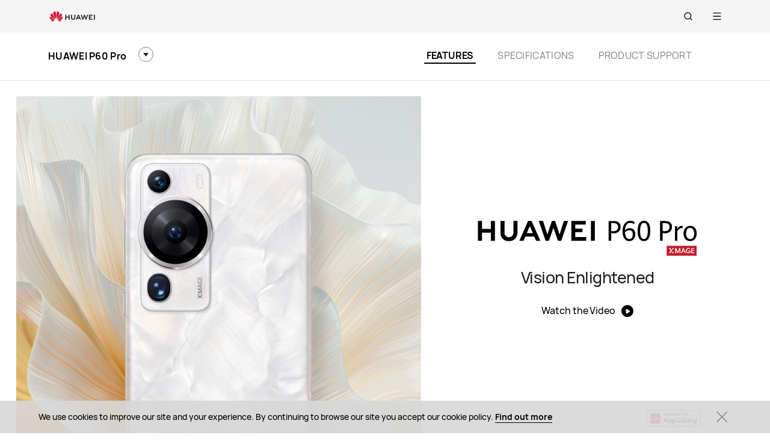

--- FILE ---
content_type: text/html;charset=UTF-8
request_url: https://consumer.huawei.com/en/phones/p60-pro/?ic_medium=hwdc&ic_source=corp_banner2_p60series
body_size: 38229
content:
<!DOCTYPE html>
<html xml:lang="en" lang="en" dir="" prefix="og:http://ogp.me/ns#">
<head>

<meta charset="utf-8" />
<meta http-equiv="X-UA-Compatible" content="IE=edge" />
<meta http-equiv="Content-Type" content="text/html; charset=utf-8"/>
<meta http-equiv="Access-Control-Allow-Origin" content="https://consumer-res.huaweistatic.com"/>
    <meta name="viewport" content="width=device-width, initial-scale=1.0"/>

    <meta name="description" content="HUAWEI P60 Pro, Rococo Pearl, adopts a unique Pearl Texture Design. The Ultra Lighting Telephoto Camera, Ultra Lighting Main Camera, Stunning XMAGE Style take mobile photograph to a new level. The new Quad-Curve Display, Durable Kunlun Glass, 88 W HUAWEI SuperCharge Turbo deliver better performance."/>
<meta name="keywords" content="HUAWEI P60 Pro, P60 Pro, Rococo Pearl, Ultra Lighting XMAGE Camera, 88 W HUAWEI SuperCharge Turbo, Kunlun Glass"/>
<meta name="GENERATOR" content=" 8.00.7601.19003"/>
<meta name="robots" content="index,follow" />


            <meta name="title" content="HUAWEI P60 Pro - HUAWEI Global"/>
    <title>HUAWEI P60 Pro - HUAWEI Global</title>




    <link rel="canonical" href="https://consumer.huawei.com/en/phones/p60-pro/"/>
    <meta PROPERTY="OG:TITLE" CONTENT="HUAWEI P60 Pro"/>
    <meta PROPERTY="OG:DESCRIPTION" CONTENT="HUAWEI P60 Pro, Rococo Pearl, adopts a unique Pearl Texture Design. The Ultra Lighting Telephoto Camera, Ultra Lighting Main Camera, Stunning XMAGE Style take mobile photograph to a new level. The new Quad-Curve Display, Durable Kunlun Glass, 88 W HUAWEI SuperCharge Turbo deliver better performance."/>

        <link rel="preload" href="/dam/content/dam/huawei-cbg-site/common/mkt/pdp/phones/p60-pro/images/hero/huawei-p60-pro-kv-xs.webp" as="image"
              type="image/webp"
              media="(max-aspect-ratio: 11/10)"
              />
        <link rel="preload" href="/dam/content/dam/huawei-cbg-site/common/mkt/pdp/phones/p60-pro/images/hero/huawei-p60-pro-kv-2x.webp" as="image"
              type="image/webp"
              media="(min-aspect-ratio: 11/10)"
              />
        <link rel="preload" href="/dam/content/dam/huawei-cbg-site/common/mkt/pdp/phones/p60-pro/images/hero/huawei-p60-pro-kv-2x.webp" as="image"
              type="image/webp"
              media="(min-aspect-ratio: 11/10) and (min-width: 2560px)"
              />


<script type="text/javascript">window.pageLoadStart = new Date().getTime();</script>
<link rel="shortcut icon" href="/dam/content/dam/huawei-cbg-site/common/huawei-logo.png" type="image/png" />
<link rel="icon" href="/dam/content/dam/huawei-cbg-site/common/huawei-logo.png" type="image/png" />
<link rel="bookmark" href="/dam/content/dam/huawei-cbg-site/common/huawei-logo.png" type="image/png" />

<link rel="stylesheet" type="text/css" href="/content/.resources/.rc/huawei-cbg-site-lm-basic/webresources/mkt/etc/designs/huawei-cbg-site/clientlib-campaign-v4/public-v4/css/public-v4-c2acb6743ac531119cbab2805d59bd8a6b3f4353cc4c11b1e3dde9ac445421c8.min.css"/>

<link rel="stylesheet" type="text/css" href="/content/.resources/.rc/huawei-cbg-site-lm-basic/webresources/mkt/etc/designs/huawei-cbg-site/clientlib-public-userLogin/css/token-expire-dialog-5dddb0a9cfd59b05e8be334d9fc6ce5b535ebf77760aa8e76f25cae70acb76de.min.css"/><link rel="stylesheet" type="text/css" href="/content/.resources/huawei-cbg-site-lm-basic/webresources/opensource/swiper/swiper.min.css">
<link rel="stylesheet" type="text/css" href="/content/.resources/.rc/huawei-cbg-site-lm-basic/webresources/mkt/etc/designs/huawei-cbg-site/clientlib-campaign-v4/common-v4-nav-v2/css/common-v4-nav-v2-c3718d75bdb4ed70779595ffa0ac3f41bddbc2eae05c806a18dcc48688750153.min.css"/>
<link rel="stylesheet" type="text/css" href="/content/.resources/.rc/huawei-cbg-site-lm-basic/webresources/mkt/etc/designs/huawei-cbg-site/clientlib-mkt/v5/common/common-header-v5/css/common-header-v5-0120754e95277325a2a57419b9f0b2c423952111bc9d2d4eff5fa7db859635ff.min.css"/>
<link rel="stylesheet" type="text/css" href="/content/.resources/.rc/huawei-cbg-site-lm-basic/webresources/mkt/etc/designs/huawei-cbg-site/clientlib-offer/clientlib-layout/css/clientlib-layout-f64a68c66dd549865cd179cbca9af2213384700fe8d9f4b070888af6cbeff269.min.css"/>



<script type="text/javascript">

    function getEncCookie(name){
        var arr,reg=new RegExp("(^| )"+name+"=([^;]*)(;|$)");
        if(arr=document.cookie.match(reg))
            return unescape(arr[2]);
        else
            return null;
    }
    // data layer javascript
    window.digitalData={"page":{"pageInfo":{"pageName":"cbg:en:product:phones:p60-pro","countryCode":"EN","siteCode":"en","siteCode2":"en","siteName":"Global (EN)","appNum":"A59919963","language":"en","site":"cbg","uri":"/en/phones/p60-pro/","siteCodeForAPI":"worldwide","isProductDetailPage":true,"isProductMiniSitePage":true,"knowledgeHost":"//consumer-tkb.huawei.com","gaiaPath":"","checkDomain":false,"excludeDomainList":"","publishedHost":"https://consumer.huawei.com","siteCurrency":"$","baiduMapKeyV3":null,"ccpcApiKey":"DE","serviceGatewayPath":"https://sgw-sg.c.huawei.com/forward","staticResHost":"https://"},"category":{"pageType":"product-detail","primaryCategory":"phones","subCategory1":"p60-pro","subCategory2":null,"subCategory3":null},"pageType":{"type":""}},"product":{"productInfo":{"marketingName":"HUAWEI P60 Pro","category":"Phones","subCategory":null}},"event":[]}

    window.encUser = getEncCookie("data_layer_enc");

    // is the site Arabic site
    window.isArabicSite = false;

    // map type
    window.customMapType = "gaia";
</script>
<script type="text/javascript" src="/.resources/huawei-cbg-site-lm-basic/webresources/opensource/jquery/jquery.min.js"></script>


<script type="text/javascript">
    var service_sessionuuid_support = "base/basecommonService/sessionuuid";

    var SITE_CODE = window.digitalData.page.pageInfo.siteCodeForAPI || window.digitalData.page.pageInfo.siteCode;
    var APP_NUM = window.digitalData.page.pageInfo.appNum;
    var site_language = window.digitalData.page.pageInfo.language;
    var countryCode = window.digitalData.page.pageInfo.countryCode;
    var allowHA = false;
    window.isEcommercePage = false;
</script>

    <input id="ha-report-url" type="hidden" value="https://metrics-dra.dt.dbankcloud.com:443/webv2">

<script type="text/javascript">
(function () {
	window.isHealthWebView = function() {
		return window.JsInteraction && typeof window.JsInteraction.isFromHuaweiHealth === 'function' && window.JsInteraction.isFromHuaweiHealth();
	}

    window.isMyHuaweiAppView = function () {
        return window.integrationJsInterface || window.integrationJsInterfaceWebview;
    }

	// 页面头尾隐藏样式
	const appWebViewStyle = `
		.huawei-v4 #header-v4,
		.huawei-v4 #second-navigation-v4,
		.huawei-v4 #robotIcon,
		.huawei-v4 #cookie-information-template-wrapper,
		.huawei-v4 .huawei-convergent-cookie,
		.huawei-v4 .optanon-alert-box-wrapper,
		.huawei-v4 .nps-survey,
		.huawei-v4 .hwv3-animate-box,
		.huawei-v4 .huawei-bootom-cookie,
		.huawei-v4 #header-placeholder,
		.huawei-v4.nav-hidden .huawei-ie-tips {
			display: none !important;
		}`;

	function addCssByStyle(cssString) {
		const style = document.createElement("style");
		style.setAttribute("type", "text/css");

		const cssText = document.createTextNode(cssString);
		style.appendChild(cssText);

		const heads = document.getElementsByTagName("head");
		if (heads.length) {
			heads[0].appendChild(style);
		} else {
			document.documentElement.appendChild(style);
		}
	}


    /**
     * 判断当前页面是否为服务页面及智慧生活(window.hilink) 或者 MHW-APP(integrationJsInterface)嵌入
     *
     * @returns {*|boolean}
     */
    function isSupportPageInAppView() {
        return window.digitalData && window.digitalData.page.category.pageType == 'support'
            && (window.hilink || window.hicareJsInterface || window.integrationJsInterface || window.integrationJsInterfaceWebview);
    }

	function isEcommerceSite() {
		const siteCode = window.digitalData ? window.digitalData.page.pageInfo.siteCode2 : '';
		const ecommerceSiteCodeList = ['uk', 'fr', 'de', 'es', 'it', 'nl','ro', 'pt', 'pl', 'cz', 'tr', 'my', 'sa', 'ae', 'th', 'jp', 'pe', 'mx', 'cl', 'co', 'za', 'ru', 'ph'];
		return ecommerceSiteCodeList.indexOf(siteCode) > -1;
	}

    // 在运动健康中，隐藏页面头部露出尾部（尾部隐藏contact us）
    if ((isHealthWebView() && isEcommerceSite())) {
        let webViewStyle = `.huawei-v4 .v4.n09-footer .contact__block.footerv4-payment-types .footerv4-payment-cnt {
        						border-bottom: 0px!important;
							}
							.huawei-v4 .v4.n09-footer .contact__block:not(.footerv4-payment-types),
							.huawei-v4 .v4.n09-footer .language-switcher{
								display:none!important;
							}`
        addCssByStyle(appWebViewStyle + webViewStyle);
    }
    // 智慧生活服务页面webView中，隐藏页面头尾
    if (isSupportPageInAppView()) {
        let webViewStyle = `.huawei-v4 .v4.n09-footer .container div:not(.policy-text) {
								display: none !important;
							}`
        addCssByStyle(appWebViewStyle + webViewStyle);
    }

    // myHuaweiApp隐藏头尾
    if (isMyHuaweiAppView()) {
        let appWebviewCookieHidden = `.huawei-v4 #coiConsentBanner {
            display: none!important;
        }`
        addCssByStyle(appWebviewCookieHidden + appWebViewStyle);
    }
})();
</script>

<script type="text/javascript">
    window.dataLayer = window.dataLayer || [];

    function getChapter1() {
        var pageType = window.digitalData.page.category.pageType;
        pageType = pageType.split("_")[0];
        var chapter1 = "";
        switch (pageType) {
            case "homepage":
                chapter1 = "Home";
                break;
            case "support":
                chapter1 = "support";
                break;
            case "product-detail":
                chapter1 = "Mkt products";
                break;
            case "product-listing":
                chapter1 = "Mkt products";
                break;
            default:
                chapter1 = window.digitalData.page.category.primaryCategory;
        }
        return chapter1;
    }

    function getChapter2() {
        var pageType = window.digitalData.page.category.pageType;
        pageType = pageType.split("_")[0];
        var chapter2 = window.digitalData.page.category.subCategory1;
        if (pageType == "product-detail" || pageType == "product-listing") {
            chapter2 = window.digitalData.page.category.primaryCategory;
        }
        return chapter2;
    }

    function getChapter3() {
        var chapter3 = window.digitalData.page.category.subCategory2;
        var pageType = window.digitalData.page.category.pageType;
        pageType = pageType.split("_")[0];
        if (pageType == "product-detail") {
            chapter3 = window.digitalData.page.category.subCategory1;
        }
        return chapter3;
    }

    function getPageName() {
        var pageName = "";
        var pathArr = location.pathname.split("/");
        for (var index = pathArr.length - 1; index > 0; index--) {
            if (pathArr[index] != "") {
                pageName = pathArr[index];
                if (pageName.indexOf(".html") != -1) {
                    pageName = pageName.split(".")[0];
                }
                break;
            }
        }
        return pageName;
    }

    /* *
     *  判断是否APP内嵌，设置siteId
     * */
    function getMktDmpaSiteId() {
        var dmpa_siteId = "";
        if (window.integrationJsInterface || window.integrationJsInterfaceWebview) {
            dmpa_siteId = "HuaweiStore-app";
        } else {
            dmpa_siteId = $(window).width() < 1199.98 ? "HuaweiStore-wap" : "HuaweiStore-web";
        }
        return dmpa_siteId;
    }

    var DMPA_SCRIPT_BASEURL =  "";
    var dmpa_init_mkt_dmpa_params = {
        "siteId": getMktDmpaSiteId(),
        "IP": null,
        "userId": null,
        "sessionId": null,
        "country": digitalData.page.pageInfo ? digitalData.page.pageInfo.siteCode2 : "",
        "siteLanguage": digitalData.page.pageInfo.language ? digitalData.page.pageInfo.language.replace("_", "-") : "",
        "siteName": digitalData.page.pageInfo ? digitalData.page.pageInfo.siteCode2 : ""
    }

    /* *
     *
     *  设置dmpa5公共参数
     *
     * */
    function initMktDmpa5() {
        if (typeof dmpa5 === 'undefined' || document.readyState !== 'complete') {
            return;
        }
        //查询用户ID
        try {
            //获取uum的API
            var uumApi = mktConfig.uumApi;
            if (uumApi != null && uumApi != "") {
                var uumHost = uumApi.substring(0, uumApi.search("/users"));
                //tokenApi
                var tokenApiUrl = uumHost + "/gateway/csrfToken?_=" + Date.now();


                //若用户已经登录，则调用UUM接口查询用户信息
                $.ajax({
                    type: "GET",
                    url: uumApi + "/v1/login/info",
                    dataType: "json",
                    xhrFields: {withCredentials: true}
                }).always(function (result) {
                    if (result && result.resultCode == 0) {
                        dmpa_init_mkt_dmpa_params.userId = result.data.userId;
                    }

                    //设置sessionId
                    $.ajax({
                        type: "get",
                        url: tokenApiUrl,
                        xhrFields: {
                            withCredentials: true
                        },
                        crossDomain: true
                    }).always(function (result) {
                        if (result && result.resultCode == 0) {
                            dmpa_init_mkt_dmpa_params.sessionId = result.data;
                        }
                        setMktDmpaParams(dmpa_init_mkt_dmpa_params);
                    });

                })

            } else {
                dmpa_init_mkt_dmpa_params.userId = '';
                //会话中心未配置
                setMktDmpaParams(dmpa_init_mkt_dmpa_params);
            }
        } catch (e) {

        }

    }

    function setMktDmpaParams(dmpaParams) {
        if (typeof dmpa5 === 'undefined') {
            return;
        }
        dmpa5('set', dmpaParams); //公共参数初始化
        dmpa5('setTrackerUrl', DMPA_SCRIPT_BASEURL + "/");
        dmpa5('setAutoSendPV', false);//禁止自动发送 pv
        dmpa5('setDMPAVersion', 5); // 设置DMPA版本
        dmpa5('setAutoSendPP', false);//禁止自动发送 pp
        dmpa5('setAutoLinkTracking', false);//禁止自动发送 link
        //设置dmpa参数后发送一次pv
        trackMktDmpaPV();
    }

    /**
     * 设置dmpa的访客userId
     */
    function buildMktDmpaUserId() {
        var userId = 'xxxxxxxx-xxxx-4xxx-yxxx-xxxxxxxx'.replace(/[xy]/g, function (c) {
            var r = Math.random() * 16 | 0, v = c == 'x' ? r : (r & 0x3 | 0x8);
            return v.toString(16);
        });
        if (typeof $.cookie === 'function') {
            var site_name = window.site || window.siteCode || '';
        }
        return userId;
    }

    /**
     * 发送dmpa的pv，适用于mkt/服务/活动
     *
     */
    function trackMktDmpaPV() {

        // 判断是否为 App Webview
        var isAppWebview = window.integrationJsInterface || window.integrationJsInterfaceWebview;

        var referrerUrl = '';
        if (document.referrer.length > 0) {
            referrerUrl = document.referrer;
        }
        try {
            if (referrerUrl.length == 0 && opener.location.href.length > 0) {
                referrerUrl = opener.location.href;
            }
        } catch (e) {}

        var pvData = {
            "title": $("title").text() || null,
            "location": location.origin + location.pathname || null,
            "uri": digitalData.page.pageInfo.uri || null,
            "referrerUrl": referrerUrl || null,
            "trackSource": null,
            "trackMedium": null,
            "trackCampaign": null,
            "trackContent": null,
            "trackTerm": null,
            "pageLoadDelay": null,
            "pageHierarchy": null,
            "subModuleName": getMktDmpaSubModuleName()
        }

        // PDP页增加跟踪需要的额外参数
        if (digitalData.page.pageInfo.isProductDetailPage &&
            digitalData.product && digitalData.product.productInfo) {

            pvData["additionalProperty"] = JSON.stringify({
                "product_name": digitalData.product.productInfo.marketingName,
                "page_view": "PDP"
            });
        }

        if (!isAppWebview) {
            dmpa5("trackPageView", pvData);
        }
    }

    /**
     * 获取子模块名称
     */
    function getMktDmpaSubModuleName() {
        var url = location.href;
        var moduleName = "";
        if (url.indexOf("/support/") != -1) {
            moduleName = "Support";
        } else if (url.indexOf("/community/") != -1) {
            moduleName = "Community";
        } else if (url.indexOf("/promo/") != -1 || url.indexOf("/offer/") != -1) {
            //活动以及促销组件
            moduleName = "Activity";
        } else if (url.indexOf("/shop/") != -1 || url.indexOf("/buy/") != -1) {
            moduleName = "eCommerce";
        } else {
            moduleName = "Marketing";
        }
        return moduleName;
    }
</script>

    <script>
        var siteCode = window.digitalData ? window.digitalData.page.pageInfo.siteCode2 : '';
        var pageCategory = window.digitalData ? window.digitalData.page.category.pageType : '';
        var countryCode = window.digitalData ? window.digitalData.page.pageInfo.countryCode : '';
        var language = window.digitalData ? window.digitalData.page.pageInfo.language : '';
        var siteName = window.digitalData ? window.digitalData.page.pageInfo.siteName : '';
        var pageProductInfo = window.digitalData.product ? window.digitalData.product.productInfo : '';

        function dateFormat(fmt) {
            var d = new Date();
            var local = d.getTime();
            var offset = d.getTimezoneOffset() * 60000;
            var localUtc = new Date().getTimezoneOffset() / 60;
            var utcTime;
            if (localUtc > 0) {
                utcTime = local - offset;
            } else {
                utcTime = local + offset;
            }
            var CNTime = utcTime + 3600000 * 8;
            var nd = new Date(CNTime);
            var o = {
                "M+": nd.getMonth() + 1,
                "d+": nd.getDate(),
                "H+": nd.getHours(),
                "m+": nd.getMinutes(),
                "s+": nd.getSeconds(),
                "q+": Math.floor((nd.getMonth() + 3) / 3),
                "S": nd.getMilliseconds()
            };
            if (/(y+)/.test(fmt)) fmt = fmt.replace(RegExp.$1, (nd.getFullYear() + "").substr(4 - RegExp.$1.length));
            for (var k in o)
                if (new RegExp("(" + k + ")").test(fmt)) fmt = fmt.replace(RegExp.$1, (RegExp.$1.length == 1) ? (o[k]) : (("00" + o[k]).substr(("" + o[k]).length)));
            return fmt;
        }

        // hitTimeStamp : YYYYMMDD_hh:mm:ss 时区是(GMT+08:00) China Time，就是GA全球视图的时区
        window.dataLayer.push({
            userId: "",
            sessionId: "",
            firstSourceMedium: "",
            lastSourceMedium: "",
            accountStatus: "",
            loginStatus: "",
            hitTimeStamp: dateFormat("yyyy-MM-dd_HH:mm:ss"),
            pageCategory: pageCategory,
            siteCountryCode: countryCode,
            siteLanguage: language,
            siteCountryName: siteName,
            "productMktName": pageProductInfo && pageProductInfo.marketingName || '',
            "productCategory": pageProductInfo && pageProductInfo.category || '',
            "userCategory": ""
        });

        if (pageCategory == 'search') {
            var reg = new RegExp("(^|&)keyword=([^&]*)(&|$)");
            var val = window.location.search.substr(1).match(reg);
            if (val != null && val[2]) {
                var searchKeyword = decodeURIComponent(val[2])
                window.dataLayer.push({
                    cat55: "product",
                    kw55: searchKeyword,
                    siteSearchResults: ""
                });
            };

        }
    </script>

<script type="text/javascript">
    /**
     * 获取url中的参数
     */
    function getUrlParam(name) {
        var reg = new RegExp("(^|&)" + name + "=([^&]*)(&|$)"); //构造一个含有目标参数的正则表达式对象
        var r = window.location.search.substr(1).match(reg); //匹配目标参数
        if (r != null) {
            return decodeURIComponent(r[2]);
        }
        return null; //返回参数值
    }
</script>




            <script type="text/plain" class="cookie-package-controller analysis-cookie default-load-cookie">
			(function (w, d, s, l, i) {
				w[l] = w[l] || [];
				w[l].push({
					'gtm.start': new Date().getTime(),
					event: 'gtm.js'
				});
				var f = d.getElementsByTagName(s)[0],
					j = d.createElement(s),
					dl = l != 'dataLayer' ? '&l=' + l : '';
				j.async = true;
				j.src = 'https://www.googletagmanager.com/gtm.js?id=' + i + dl;
				f.parentNode.insertBefore(j, f);
			})(window, document, 'script', 'dataLayer', 'GTM-MBP7H56');

            </script>



    <script type="text/javascript">
        var enableExternalLinkPopup = true;
        var externalLinkWhitelist = JSON.parse("[\"huawei.com\",\"huawei.cn\",\"h5hosting-drcn.dbankcdn.cn\",\"vmall.com\",\"dpd.pt\",\"cn.biosenseclinic.com\",\"contentcenter-drcn.dbankcdn.com\",\"css-complain-drcn.platform.dbankcloud.cn\",\"fancourier.ro\"]");
    </script>

<script type="text/javascript">
    let mktWebResourceBaseDir = {};
    let adminWebResourceBaseDir = {};
    let appsWebResourceBaseDir = {};
    let opensourceResourceBaseDir = {};
    let forumWebResourceBaseDir = {};
    mktWebResourceBaseDir["designPath"] = "/.resources/huawei-cbg-site-lm-basic/webresources/mkt";
    adminWebResourceBaseDir["designsPath"] = "/.resources/huawei-cbg-site-lm-basic/webresources/admin";
    appsWebResourceBaseDir["designsPath"] = "/.resources/huawei-cbg-site-lm-basic/webresources";
    opensourceResourceBaseDir["designsPath"] = "/.resources/huawei-cbg-site-lm-basic/webresources/opensource";
    forumWebResourceBaseDir["designPath"] = "/.resources/huawei-cbg-site-lm-community/webresources/community";
</script>

<script>
    let Granite = {
        public:false
    };
        Granite.public = true;
</script>


<script type="text/javascript">
    var enableNewCookieCfg = Boolean(false);
    var cookieModeSetting = "noPromptMode";
    var ctlAnalysisCookie = Boolean(false);
    var ctlAdvertiseCookie = Boolean(false);
    var enableDefaultCookieAccept = Boolean(false);
    var pushForConsentTime = "";
    var pushForConsentTimeNewMode = "";

	isECommerceSite = window.isECommerceSite || 'None';
	var isEcommerceSiteFlag = Boolean(false);
    // 分享于My Huawei App中打开 开关
    var enableShareFeature = Boolean(true);
    // My Huawei App 下载页面地址配置项
    var appDownloadLink = "";
    // 是否启用 App 侧 FA 数据推送
    var enableAppFa = Boolean(false);
</script>

<script type="text/javascript">
    var supportv2 = {};
    supportv2["apiBaseUrl"] = "https:\/\/ccpce\-de.consumer.huawei.com\/ccpcmd\/services\/dispatch\/secured\/CCPC\/EN";
    supportv2["captchaUrl"] = "contentcenter\-dre.dbankcdn.com\/pub_1\/cscaptcha_captcha_900_9\/b\/v3\/netease";
    supportv2["captchaServiceDomain"] = "csc\-adapter\-dre.security.dbankcloud.com";
    supportv2["toCApiUrl"] = "https:\/\/itrinity\-de.c.huawei.com";
    supportv2["supportApiUrl"] =  "https:\/\/consumer.huawei.com\/support";
    supportv2["cmktApiUrl"] =  "https:\/\/consumer\-api\-sg.huawei.com\/cuepf";
    supportv2["casUrl"] = "https:\/\/id5.cloud.huawei.com\/CAS";
    supportv2["logisticcode"] = "";
    supportv2["designsPath"] = "/.resources/huawei-cbg-site-lm-basic/webresources/support";
    supportv2["myDeviceI18nValue"] = "My device";
    supportv2["productCategoryMapping"] = "[]";
    supportv2["gaEntrance"] = ""
    supportv2["gaModule"] = ""
    supportv2["entranceLv2ForGa"] = ""
    supportv2["productCategory1"] = ""
    supportv2["productCategory2"] = ""
    supportv2["productCategory3"] = ""
    supportv2["productCategory4"] = ""
    supportv2["ccpcSgwAppId"] = "96E6614BD648F3582A2D6D657C5CC768"
    supportv2["ccpcMyHuaweiApiId"] = "EDCF82D77A5AB59706CD5F2163F67427"
    supportv2["uumSgwAppId"] = "EDCF82D77A5AB59706CD5F2163F67427"
    supportv2["enableCsrfVerify"] = "true" == 'true';
    supportv2["weComSdk"] = "https://wwcdn.weixin.qq.com/node/open/js/wecom-jssdk-2.0.2.js";
    supportv2["weComCorpId"] = "ww1c80e3515f0cf2c3";
    supportv2["weComAgentId"] = "1000246";
</script>

<script type="text/javascript">
    var loginApiUrl={};
    loginApiUrl["cmscApiUrl"] = "";
    loginApiUrl["huaweitimeApiUrl"] = "";

    var mktConfig={};
    mktConfig["websiteFunctionApi"] = "";
    mktConfig["uumApi"] = "https:\/\/itrinity\-sg.c.huawei.com";
    mktConfig["sgwApi"] = (window.digitalData && window.digitalData.page.pageInfo.serviceGatewayPath) ? window.digitalData.page.pageInfo.serviceGatewayPath : "https:\/\/sgw\-sg.c.huawei.com\/forward";
</script>


<input type="hidden" id="month_txt" value="month txt" />
<input type="hidden" id="thumbnailImagePath" data-ccpc-api="//h5hosting-drcn.dbankcdn.cn/cch5/HiCare/myHuawei-shareSdk/shareSdk.js" value="https://consumer.huawei.com/content/dam/huawei-cbg-site/common/mkt/pdp/phones/p60-pro/images/wechat.jpg" />


<input type="hidden" id="underageTips" value="" btnText="" />
<input type="hidden" id="userAccountLock" data-title=""
       data-desc="" data-btn=""/>

<script src="/content/.resources/.rc/huawei-cbg-site-lm-basic/webresources/mkt/etc/designs/huawei-cbg-site/clientlib-campaign-v4/public-v4/js/public-v4-f8549c8409319e055eb5686f07fe38c54cbf5fc4af6c7aef3e81e907dedb9f8f.min.js"></script>

<script src="/content/.resources/.rc/huawei-cbg-site-lm-basic/webresources/opensource/opensource-aa67e7e6b29089b7ba9e7dafc270504fd6f1cb5fb8d7bb7b3f56c95bad8c3689.min.js"></script>

<script src="/content/.resources/.rc/huawei-cbg-site-lm-basic/webresources/opensource/jquery-cookie/jquery-cookie-1128caaf1fe16ae1e41e616b8f018bb8a827cae3b3ce5a2a30c785dc58f6b0d3.min.js"></script>

<script src="/content/.resources/.rc/huawei-cbg-site-lm-basic/webresources/mkt/etc/designs/huawei-cbg-site/clientlib-public-userLogin/js/clientlib-public-userLogin-65daaddda2106db45638d42b6b1e23626de52c00e5a69100b7489ec8d4d3a61f.min.js"></script><script src="/content/.resources/.rc/huawei-cbg-site-lm-basic/webresources/mkt/etc/designs/huawei-cbg-site/clientlib-public-HiAnalyticsJSSDK/js/HiAnalyticsJSSDK-a5191ea546638d0679f14bb8d8e96f0722619eaa2ea9e2ff547d52ceea4a04e7.min.js"></script>
<script src="/content/.resources/.rc/huawei-cbg-site-lm-basic/webresources/mkt/etc/designs/huawei-cbg-site/clientlib-public-dmpa/js/clientlib-public-dmpa-d7b5ff0dcd0d0c0a40a13ccdf2469fca155857a13e32f65f00bc0a91cd7bb691.min.js"></script>

<script src="/content/.resources/.rc/huawei-cbg-site-lm-basic/webresources/opensource/xss/xss-a5b07378e7ecab00d62b6b83699132f14146627b2e0e2bed266a34afd1b84e45.min.js"></script>
<link rel="stylesheet" type="text/css" href="/content/.resources/.rc/huawei-cbg-site-lm-basic/webresources/mkt/etc/designs/huawei-cbg-site/clientlib-offer/component-bar/css/phoenixHotAreaIcon-0a4795f7b9a9bcb44c97efd1fca15c2394a4beee7ec9045252d3d937c8162f4a.min.css"/><script src="/content/.resources/.rc/huawei-cbg-site-lm-basic/webresources/opensource/swiper/swiper-08a64397903cf04c0cb1a4ce0cdd8242a319679a593ba80d119b8b2d44c5b2fa.min.js"></script><style>
    a[href="javascript:return false;"] {
        cursor: initial !important;
    }
</style>
        <link href="/dam/content/dam/huawei-cbg-site/common/mkt/pdp/phones/p60-pro/styles/swiper.min.css" type="text/css"  rel="stylesheet"/>
        <link href="/dam/content/dam/huawei-cbg-site/common/mkt/pdp/phones/p60-pro/styles/main.min-v1.css" type="text/css"  rel="stylesheet"/>
        <link href="/dam/content/dam/huawei-cbg-site/common/mkt/pdp/phones/p60-pro/styles/en-css.css" type="text/css"  rel="stylesheet"/>


<script type="text/javascript">
    var gascroll = 1;
</script>

<!--/* 解决ios safari浏览器将纯数字税号转化为telephone链接 */-->
<meta name="format-detection" content="telephone=no"/>

<input id="is-edit-mode" type="hidden" value="false">
<!-- To distinguish with AEM instance -->
<input id="is-magnolia-instance" type="hidden" value="true">


    <!--/* 电商全局配置 */-->
    <script type="text/javascript">
      // 站点
      var siteCode = window.digitalData ? window.digitalData.page.pageInfo.siteCode2 : '';
      var ec_siteCode = window.digitalData ? window.digitalData.page.pageInfo.siteCode2 : '';
      var ecommerceSiteType = "None";
      var isECommerceSite = ecommerceSiteType ? ecommerceSiteType : "None";
      var apiHost = "";
      var loginApiHost = "";
      var upPersonalCenterLink = "";
      var loginLink = "";
      var servingGatewayHost = "";

      // 价格货币展示：货币代码
      var ecCurrencyCode = "";

      // 价格货币展示：货币符号位置处理
      var putCurrencyFront = "true" !== ''
        ? JSON.parse("true")
        : true;

      // 价格货币展示：from显示与否
      var showFrom = false;
      // 价格货币展示：from文本位置
      var putFromFront = true;
      // 价格货币展示：千位分隔符
      var thousandSeparator = "";
      // 价格货币展示：小数点
      var decimalPoint = "";
      // 价格货币展示：是否显示小数
      var showDecimal = true;
      var showIntegerDecimal = true;
      // 价格货币展示：是否空格隔开
      var showCurrencySpace = true;
      // 时区
      var ecTimezone = "none";
      // vmall登出接口
      var vmallLogoutAPI = "";
      // vmall需登录图片，用来拉起登录
      var vmallLoginImgUrl = "";
      // RRP
      var enableRRP = false;
      var RRPText = "";
      if (enableRRP) {
        RRPText = "";
      }

      // 是否展示划线
      var enableScribes = true;

      // rrp提示文案
      var rrpTips = "";

      // 是否展示save符号和save金额
      var enableShowSave = true;

      // save符号
      var saveText = "";

      // trade in开关（目前只针对PLP页，其他由中台控制）
      var enableTradeIn = false;
      // 开启分期显示配置
      var enableInstallmentCfg = false;
      // 显示免息文本
      var enableInterestFree = false;
      // 免息文本
      var interestFreeText = "";
      // 分期左文本
      var insatallmentLeftText = "";
      // 分期右文本
      var insatallmentRightText = "";
      // 分期显示格式
      var installmentDispType = "numberAndAmount";
      // APP DMPA开关
      var enableAppDmpa = false;

      // 运动健康内强制登录开关
      var enableUnitedLoginForHealth = false;
    </script>

    <!--/* value from -> home page properties > ECOMMERCE CONFIG */-->


<input type="hidden" id="offer-page-type" value="default">
<input type="hidden" id="offer-home-page" value="">
<input type="hidden" id="aem-run-mode" value="">

<!--/* 只在电商页面加载 */-->


                              <script>!function(e){var n="https://s.go-mpulse.net/boomerang/";if("False"=="True")e.BOOMR_config=e.BOOMR_config||{},e.BOOMR_config.PageParams=e.BOOMR_config.PageParams||{},e.BOOMR_config.PageParams.pci=!0,n="https://s2.go-mpulse.net/boomerang/";if(window.BOOMR_API_key="UJMB4-NBTC3-H98Y8-DGS6P-HKDZV",function(){function e(){if(!o){var e=document.createElement("script");e.id="boomr-scr-as",e.src=window.BOOMR.url,e.async=!0,i.parentNode.appendChild(e),o=!0}}function t(e){o=!0;var n,t,a,r,d=document,O=window;if(window.BOOMR.snippetMethod=e?"if":"i",t=function(e,n){var t=d.createElement("script");t.id=n||"boomr-if-as",t.src=window.BOOMR.url,BOOMR_lstart=(new Date).getTime(),e=e||d.body,e.appendChild(t)},!window.addEventListener&&window.attachEvent&&navigator.userAgent.match(/MSIE [67]\./))return window.BOOMR.snippetMethod="s",void t(i.parentNode,"boomr-async");a=document.createElement("IFRAME"),a.src="about:blank",a.title="",a.role="presentation",a.loading="eager",r=(a.frameElement||a).style,r.width=0,r.height=0,r.border=0,r.display="none",i.parentNode.appendChild(a);try{O=a.contentWindow,d=O.document.open()}catch(_){n=document.domain,a.src="javascript:var d=document.open();d.domain='"+n+"';void(0);",O=a.contentWindow,d=O.document.open()}if(n)d._boomrl=function(){this.domain=n,t()},d.write("<bo"+"dy onload='document._boomrl();'>");else if(O._boomrl=function(){t()},O.addEventListener)O.addEventListener("load",O._boomrl,!1);else if(O.attachEvent)O.attachEvent("onload",O._boomrl);d.close()}function a(e){window.BOOMR_onload=e&&e.timeStamp||(new Date).getTime()}if(!window.BOOMR||!window.BOOMR.version&&!window.BOOMR.snippetExecuted){window.BOOMR=window.BOOMR||{},window.BOOMR.snippetStart=(new Date).getTime(),window.BOOMR.snippetExecuted=!0,window.BOOMR.snippetVersion=12,window.BOOMR.url=n+"UJMB4-NBTC3-H98Y8-DGS6P-HKDZV";var i=document.currentScript||document.getElementsByTagName("script")[0],o=!1,r=document.createElement("link");if(r.relList&&"function"==typeof r.relList.supports&&r.relList.supports("preload")&&"as"in r)window.BOOMR.snippetMethod="p",r.href=window.BOOMR.url,r.rel="preload",r.as="script",r.addEventListener("load",e),r.addEventListener("error",function(){t(!0)}),setTimeout(function(){if(!o)t(!0)},3e3),BOOMR_lstart=(new Date).getTime(),i.parentNode.appendChild(r);else t(!1);if(window.addEventListener)window.addEventListener("load",a,!1);else if(window.attachEvent)window.attachEvent("onload",a)}}(),"".length>0)if(e&&"performance"in e&&e.performance&&"function"==typeof e.performance.setResourceTimingBufferSize)e.performance.setResourceTimingBufferSize();!function(){if(BOOMR=e.BOOMR||{},BOOMR.plugins=BOOMR.plugins||{},!BOOMR.plugins.AK){var n=""=="true"?1:0,t="",a="clo57kaxfuxmo2lqghja-f-cb6b734a7-clientnsv4-s.akamaihd.net",i="false"=="true"?2:1,o={"ak.v":"39","ak.cp":"496166","ak.ai":parseInt("326205",10),"ak.ol":"0","ak.cr":8,"ak.ipv":4,"ak.proto":"h2","ak.rid":"83f3500d","ak.r":47370,"ak.a2":n,"ak.m":"dsca","ak.n":"essl","ak.bpcip":"18.221.223.0","ak.cport":46704,"ak.gh":"23.208.24.74","ak.quicv":"","ak.tlsv":"tls1.3","ak.0rtt":"","ak.0rtt.ed":"","ak.csrc":"-","ak.acc":"","ak.t":"1768960466","ak.ak":"hOBiQwZUYzCg5VSAfCLimQ==[base64]/QMt4O8e9r/kxWzWei5Uo+Vtk/3PEqlluzwfUyXPAlYcZ2nf7xtFTeBffNsz+OOoQSdP1KeSSItrAtPoKmrFsjYT1F8YTzlRkAo2Gyf0riA5j8sBlhvBfFb+eLGjx1CLq61d5JRW3xBR3bTlcUYm99rGHi1rKizZol2aaKVCK7ZuZu7MHMdkm5k=","ak.pv":"355","ak.dpoabenc":"","ak.tf":i};if(""!==t)o["ak.ruds"]=t;var r={i:!1,av:function(n){var t="http.initiator";if(n&&(!n[t]||"spa_hard"===n[t]))o["ak.feo"]=void 0!==e.aFeoApplied?1:0,BOOMR.addVar(o)},rv:function(){var e=["ak.bpcip","ak.cport","ak.cr","ak.csrc","ak.gh","ak.ipv","ak.m","ak.n","ak.ol","ak.proto","ak.quicv","ak.tlsv","ak.0rtt","ak.0rtt.ed","ak.r","ak.acc","ak.t","ak.tf"];BOOMR.removeVar(e)}};BOOMR.plugins.AK={akVars:o,akDNSPreFetchDomain:a,init:function(){if(!r.i){var e=BOOMR.subscribe;e("before_beacon",r.av,null,null),e("onbeacon",r.rv,null,null),r.i=!0}return this},is_complete:function(){return!0}}}}()}(window);</script></head>
<body class="huawei-v4 huawei-en   page-name-p60-pro  ">

<script type="text/plain" class="optanon-category-2 analysis-cookie default-load-cookie">
    $(function () {
        var curPageCategory = window.digitalData ? window.digitalData.page.category.pageType : "";
        var haAvailableMktPageTypes = ['homepage','product-listing','product-detail','product-detail_specs','search'];

        if (window.isECommerceSite !== "None"
            && haAvailableMktPageTypes.includes(curPageCategory) && window.ecCom) {
            // HA自动埋码
            try {
                var haAutoTrackTimerMkt = null;
                if (window._hasdk) {
                    ecCom.HATrack.autoTrack();
                } else {
                    haAutoTrackTimerMkt = setInterval(function () {
                        if (window._hasdk) {
                            clearInterval(haAutoTrackTimerMkt);
                            ecCom.HATrack.autoTrack();
                        }
                    }, 100);
                }
            } catch (error) {
            }
        }
    });
</script>

        <style>
            .header-tag-title.seo{
                position:absolute;
                display: block;
                height: 0;
                width: 0;
                overflow: hidden;
                z-index: -1;
            }
        </style>
        <h1 class="header-tag-title seo">
            HUAWEI Mobile Phones
        </h1>







<input title="cookie" type="hidden" id='cookieType' value="hwcookie" />
        <div class="huawei-bootom-cookie">
            <div class="huawei-cookie-cnt">
                    <div class="huawei-cookie-txt">
                        We use cookies to improve our site and your experience. By continuing to browse our site you accept our cookie policy.
                        <a href="/en/legal/cookie-policy/" target="" rel="" title=" Find out more"> Find out more</a>
                        <svg class="huawei-cookie-close" width="32" height="32" xmlns="http://www.w3.org/2000/svg">
                            <g fill="#7f7f7f" fill-rule="evenodd">
                                <path d="M8 7l17 17-1 1L7 8z"></path>
                                <path d="M7 24L24 7l1 1L8 25z"></path>
                            </g>
                        </svg>
                    </div>
            </div>
        </div>



<span class="popular-text hidden" data-value="Popular results"></span>
<span class="suggested-text hidden" data-value="Suggested results"></span>
    <div class="huawei-ie-tips" style="display: none;">
        <div class="huawei-ie-cnt">
            <div class="huawei-ie-txt">For a better user experience, please use the latest version of Internet Explorer or switch to another browser.
                <a class="huawei-ie-close" href="javascript:;" title="close">
                    <svg width="32" height="32" xmlns="http://www.w3.org/2000/svg">
                        <g fill="#3C3C3C" fill-rule="evenodd">
                            <path d="M8 7l17 17-1 1L7 8z"></path>
                            <path d="M7 24L24 7l1 1L8 25z"></path>
                        </g>
                    </svg>
                </a>
            </div>
        </div>
    </div>




<div class="v4 v5-style header-placeholder nav-v2" id="header-placeholder"></div>

<div class="v4 header v5-style  slide-down-corporation  nav-v2" id="header-v4" data-component="header"  role="navigation">
    <div id="topTipsBox" class="top-tips-box">
            <div class="ip-jump-wrap ip-jump-v5"></div>
    </div>

        <div class="v4 n04-platform-selection platform-selection nav-v2"
             data-component="n04-platform-selection">
            <button aria-haspopup="true" role="button" aria-expanded="false" class="platform-selection__toggle js-platform-toggle" type="button">
                Consumer <span class="icon font-ico-arrow-down"></span>
            </button>
            <div class="platform-selection__content">
                <div class="container">
                    <button class="icon-close">
                        <span class="sr-only">Close</span>
                    </button>
                    <div class="platform-selection__items row">
                            <a  data-title="Consumer"
                                target="_blank"
                                rel="noopener noreferrer"
                                data-bgname="Consumer"
                                href="javascript:return false;"
                                class="platform-selection__item col-md-6 col-lg-3">
                                <div class="platform-selection__wrap">
                                    <p class="platform-selection__link platform-selection__link--active">
                                        Consumer <span class="icon font-ico-arrow-down"></span>
                                    </p>
                                    <p class="platform-selection__item-content">Smartphones, Laptops &amp; Tablets, Wearables and More</p>
                                </div>
                            </a>
                            <a  data-title="Corporate"
                                target="_blank"
                                rel="noopener noreferrer"
                                data-bgname="Corporate"
                                href="https://www.huawei.com/en/?ic_medium=hwdc&amp;ic_source=cbg_header_corp"
                                class="platform-selection__item col-md-6 col-lg-3">
                                <div class="platform-selection__wrap">
                                    <p class="platform-selection__link platform-selection__link">
                                        Corporate <span class="icon font-ico-arrow-down"></span>
                                    </p>
                                    <p class="platform-selection__item-content">About Huawei, Press&amp;Event, and More</p>
                                </div>
                            </a>
                            <a  data-title="Enterprise"
                                target="_blank"
                                rel="noopener noreferrer"
                                data-bgname="Enterprise"
                                href="https://e.huawei.com/en/?ic_medium=hwdc&amp;ic_source=cbg_header_ent"
                                class="platform-selection__item col-md-6 col-lg-3">
                                <div class="platform-selection__wrap">
                                    <p class="platform-selection__link platform-selection__link">
                                        Enterprise <span class="icon font-ico-arrow-down"></span>
                                    </p>
                                    <p class="platform-selection__item-content">Products, Solutions and Services for Enterprise</p>
                                </div>
                            </a>
                            <a  data-title="Carrier"
                                target="_blank"
                                rel="noopener noreferrer"
                                data-bgname="Carrier"
                                href="https://carrier.huawei.com/en/?ic_medium=hwdc&amp;ic_source=cbg_header_car"
                                class="platform-selection__item col-md-6 col-lg-3">
                                <div class="platform-selection__wrap">
                                    <p class="platform-selection__link platform-selection__link">
                                        Carrier <span class="icon font-ico-arrow-down"></span>
                                    </p>
                                    <p class="platform-selection__item-content">Products, Solutions and Services for Carrier</p>
                                </div>
                            </a>
                    </div>
                </div>
            </div>
        </div>
    <input title="main-nav" type="hidden" id='mainNav' value="nav-v2" />
    <div class="v4 n01-main-navigation main-navigation nav-v2" data-component="n01-main-navigation">
        <div class="container main-navigation__container">
            <a data-title="logo" class="logo" href="/en/" data-navicon="logo">
                <img src="/.resources/huawei-cbg-site-lm-basic/webresources/mkt/etc/designs/huawei-cbg-site/clientlib-campaign-v4/common-v4/images/logo.svg" width="142" alt="Huawei-v4" />
            </a>

            <div class="nav-menuback-button">
                <svg width="22"
                     height="22"
                     viewBox="0 0 24 24"
                     fill="none"
                     xmlns="http://www.w3.org/2000/svg">
                    <path d="M16.2426 6.34317L14.8284 4.92896L7.75739 12L14.8285 19.0711L16.2427 17.6569L10.5858 12L16.2426 6.34317Z"
                          fill="currentColor"/>
                </svg>
            </div>

            <nav class="main-nav" role="presentation">
                <div class="main-nav-wrap">
    <div class="lf-nav nav-zone">
            <ul class="main-nav__list" role="menubar">
                        <li class="main-nav__item " role="menuitem"
                            tabindex="0">
                            <a title="Smartphone" data-navicon="Smartphone" class="main-nav__link unhover title-hide-v5" href="/en/phones/" target="" rel="">Smartphone</a>

                                <div class="nav-submenu-item">

                                </div>

                        </li>
                        <li class="main-nav__item " role="menuitem"
                            tabindex="1">
                            <a title="Wearable" data-navicon="Wearable" class="main-nav__link unhover title-hide-v5" href="/en/wearables/" target="" rel="">Wearable</a>

                                <div class="nav-submenu-item">

                                </div>

                        </li>
                        <li class="main-nav__item " role="menuitem"
                            tabindex="2">
                            <a title="PC" data-navicon="PC" class="main-nav__link unhover title-hide-v5" href="/en/laptops/" target="" rel="">PC</a>

                                <div class="nav-submenu-item">

                                </div>

                        </li>
                        <li class="main-nav__item " role="menuitem"
                            tabindex="3">
                            <a title="Tablet" data-navicon="Tablet" class="main-nav__link unhover title-hide-v5" href="/en/tablets/" target="" rel="">Tablet</a>

                                <div class="nav-submenu-item">

                                </div>

                        </li>
                        <li class="main-nav__item " role="menuitem"
                            tabindex="4">
                            <a title="Audio" data-navicon="Audio" class="main-nav__link unhover title-hide-v5" href="/en/audio/" target="" rel="">Audio</a>

                                <div class="nav-submenu-item">

                                </div>

                        </li>
                        <li class="main-nav__item " role="menuitem"
                            tabindex="5">
                            <a title="Router" data-navicon="Router" class="main-nav__link unhover title-hide-v5" href="/en/routers/" target="" rel="">Router</a>

                                <div class="nav-submenu-item">

                                </div>

                        </li>
                        <li class="main-nav__item " role="menuitem"
                            tabindex="6">
                            <a title="HUAWEI Mobile Services" data-navicon="HUAWEI Mobile Services" class="main-nav__link unhover title-hide-v5" href="/en/mobileservices/" target="" rel="">HUAWEI Mobile Services</a>

                                <div class="nav-submenu-item">

                                </div>

                        </li>
            </ul>
    </div>

    <div class="rg-nav nav-zone">
            <ul class="main-nav__list" role="menubar">
                        <li class="main-nav__item " role="menuitem"
                            tabindex="0">
                            <a title="Support" data-navicon="Support" class="main-nav__link unhover title-hide-v5" href="/en/support/" target="" rel="">Support</a>

                                <div class="nav-submenu-item">

                                </div>

                        </li>
                        <li class="main-nav__item " role="menuitem"
                            tabindex="1">
                            <a title="Community" data-navicon="Community" class="main-nav__link unhover title-hide-v5" href="/en/community/" target="" rel="">Community</a>

                                <div class="nav-submenu-item">

                                </div>

                        </li>
            </ul>
    </div>
                </div>
            </nav>

            <div class="nav-addons">


                <button class="nav-addons__link nav-addons__search js-open-search" aria-haspopup="true" role="button" aria-expanded="false" data-navicon="search">
                <span class="icon font-ico-search">
                    <svg xmlns="http://www.w3.org/2000/svg" width="16" height="16" viewBox="0 0 24 24" color="#7f7f7f" fill="none" stroke="currentColor" stroke-width="2" stroke-linecap="round" stroke-linejoin="round" class="feather feather-search">
                        <circle cx="11" cy="11" r="8"></circle>
                        <line x1="21" y1="21" x2="16.65" y2="16.65"></line>
                    </svg>
                    <span class="sr-only">Search</span>
                </span>
                </button>



                <button aria-haspopup="true" role="button" aria-expanded="false" class="nav-toggle js-nav-toggle">
                    <span class="icon font-ico-breadcrumbs">
                        <svg xmlns="http://www.w3.org/2000/svg" width="16" height="16" viewBox="0 0 16 16">
                            <g id="组_54960" data-name="组 54960" transform="translate(-1024 -207)">
                                <rect id="矩形备份-54" width="16" height="16" transform="translate(1024 207)" fill="none" opacity="0.15"/>
                                <path id="路径_23452" data-name="路径 23452" d="M2836.948-2413a.667.667,0,0,1-.667-.667.666.666,0,0,1,.667-.667h12a.667.667,0,0,1,.667.667.667.667,0,0,1-.667.667Zm0-5.333a.667.667,0,0,1-.667-.667.667.667,0,0,1,.667-.667h12a.667.667,0,0,1,.667.667.667.667,0,0,1-.667.667Zm0-5.333a.667.667,0,0,1-.667-.667.667.667,0,0,1,.667-.667h12a.667.667,0,0,1,.667.667.667.667,0,0,1-.667.667Z" transform="translate(-1810.948 2634)" fill="#7f7f7f"/>
                            </g>
                        </svg>
                        <span class="sr-only">Open menu</span>
                    </span>
                </button>
            </div>
        </div>
    </div>
    <div class="v4 n12-search popup nav-v2" data-component="n12-search">
        <div class="container">
            <button tabindex="-1" type="button" class="popup__close-btn js-close-popup">
                <span class="sr-only">Close</span>
            </button>
            <div class="row">
                <div class="col-xl-6 offset-xl-3 col-lg-8 offset-lg-2 col-md-10 offset-md-1">
                    <div class="search__form-container">
                        <label class="sr-only" for="search">search</label>
                        <input class="search__form-input js-search-autocomplete" text="search" name="search" id="search" type="search"
                               autocomplete="off" data-enable-ph-search="no" placeholder="Search HUAWEI...">
                        <button class="search__form-submit" type="button">
                        <span class="icon font-ico-search">
                            <svg xmlns="http://www.w3.org/2000/svg" width="16" height="16" viewBox="0 0 24 24" color="#7f7f7f" fill="none" stroke="currentColor" stroke-width="2" stroke-linecap="round" stroke-linejoin="round" class="feather feather-search">
                                <circle cx="11" cy="11" r="8"></circle>
                                <line x1="21" y1="21" x2="16.65" y2="16.65"></line>
                            </svg>
                            <span class="sr-only">Search</span>
                        </span>
                        </button>
                        <button class="search__form-clear js-search-clear" type="button">
                            <svg xmlns="http://www.w3.org/2000/svg" viewBox="0 0 24 24">
                                <path fill="currentColor" fill-rule="evenodd" d="M11.809 1.563A10.628 10.628 0 1 1 1.181 12.191 10.63 10.63 0 0 1 11.809 1.563M8.886 8.016a.886.886 0 0 0-1.252 1.252l2.923 2.922-2.923 2.923a.886.886 0 0 0 1.252 1.25l2.923-2.923 2.922 2.923a.886.886 0 0 0 1.25-1.25l-2.922-2.923 2.922-2.922a.886.886 0 0 0-1.25-1.252l-2.922 2.922Z"></path>
                                <path fill="rgba(255,255,255,0)" d="M0-.001h24v24H0z"></path>
                            </svg>
                            <span class="icon font-ico-close">
                                <span class="sr-only">Close</span>
                            </span>
                        </button>
                    </div>
                    <div class="popular-show-wrap">
                        <div class="popular-wrap">
                            <div class="top-title">
Popular Products                            </div>
                            <div class="popular-product dropdown__right">
                                <div class="row  dropdown__row-mobile">

                                </div>
                                    <div class="row  dropdown__row-mobile">
                                            <div class="list dropdown__right-col col-xl-4 col-xs-6">
                                                <div>
                                                    <a class="heading dropdown__series-link search-popular-product-link"
                                                       data-position="1"
                                                       target=""
                                                       rel=""
                                                       href="/en/phones/mate-x7/">
                                                        HUAWEI Mate X7
                                                    </a>
                                                </div>
                                            </div>
                                            <div class="list dropdown__right-col col-xl-4 col-xs-6">
                                                <div>
                                                    <a class="heading dropdown__series-link search-popular-product-link"
                                                       data-position="2"
                                                       target=""
                                                       rel=""
                                                       href="/en/headphones/freeclip2/">
                                                        HUAWEI FreeClip 2
                                                    </a>
                                                </div>
                                            </div>
                                            <div class="list dropdown__right-col col-xl-4 col-xs-6">
                                                <div>
                                                    <a class="heading dropdown__series-link search-popular-product-link"
                                                       data-position="3"
                                                       target=""
                                                       rel=""
                                                       href="/en/wearables/watch-ultimate-design-royal-gold-edition/">
                                                        HUAWEI WATCH ULTIMATE DESIGN Royal Gold Edition
                                                    </a>
                                                </div>
                                            </div>
                                            <div class="list dropdown__right-col col-xl-4 col-xs-6">
                                                <div>
                                                    <a class="heading dropdown__series-link search-popular-product-link"
                                                       data-position="4"
                                                       target=""
                                                       rel=""
                                                       href="/en/tablets/matepad-11-5-s-2026/">
                                                        HUAWEI MatePad 11.5 S
                                                    </a>
                                                </div>
                                            </div>
                                            <div class="list dropdown__right-col col-xl-4 col-xs-6">
                                                <div>
                                                    <a class="heading dropdown__series-link search-popular-product-link"
                                                       data-position="5"
                                                       target=""
                                                       rel=""
                                                       href="/en/wearables/watch-gt6-pro/">
                                                        HUAWEI WATCH GT 6 Pro
                                                    </a>
                                                </div>
                                            </div>
                                            <div class="list dropdown__right-col col-xl-4 col-xs-6">
                                                <div>
                                                    <a class="heading dropdown__series-link search-popular-product-link"
                                                       data-position="6"
                                                       target=""
                                                       rel=""
                                                       href="/en/wearables/watch-gt6/">
                                                        HUAWEI WATCH GT 6
                                                    </a>
                                                </div>
                                            </div>
                                    </div>
                            </div>

                        </div>
                        <div class="quick-link">
                            <div class="top-title">
Quick View                            </div>
                                <div class="link-wrap row">
                                        <div class="col-sm-4 link-list">
                                            <a data-title="Smartphone" class="search-quick-link" href="/en/phones/" target="_blank" target="noopener noreferrer">Smartphone</a>
                                        </div>
                                        <div class="col-sm-4 link-list">
                                            <a data-title="Wearable" class="search-quick-link" href="/en/wearables/" target="_blank" target="noopener noreferrer">Wearable</a>
                                        </div>
                                        <div class="col-sm-4 link-list">
                                            <a data-title="PC" class="search-quick-link" href="/en/laptops/" target="_blank" target="noopener noreferrer">PC</a>
                                        </div>
                                        <div class="col-sm-4 link-list">
                                            <a data-title="Tablet" class="search-quick-link" href="/en/tablets/" target="_blank" target="noopener noreferrer">Tablet</a>
                                        </div>
                                        <div class="col-sm-4 link-list">
                                            <a data-title="Audio" class="search-quick-link" href="/en/audio/" target="_blank" target="noopener noreferrer">Audio</a>
                                        </div>
                                        <div class="col-sm-4 link-list">
                                            <a data-title="Router" class="search-quick-link" href="/en/routers/" target="_blank" target="noopener noreferrer">Router</a>
                                        </div>
                                        <div class="col-sm-4 link-list">
                                            <a data-title="HUAWEI Mobile Services" class="search-quick-link" href="/en/mobileservices/" target="_blank" target="noopener noreferrer">HUAWEI Mobile Services</a>
                                        </div>
                                </div>
                        </div>
                    </div>
                    <div class="hot-search-v5">
                        <p>Popular results</p>
                        <ul></ul>
                    </div>
                    <div class="suggested-search-v5">
                        <p>Suggested results</p>
                        <ul></ul>
                    </div>
                </div>
            </div>
            <div class="search_toast">
                enter more search keys
            </div>
        </div>
    </div>
    <div class="v4 n16-simple-tabs simple-tabs simple-tabs__sticky" data-component="n16-simple-tabs" style="display: none;">
        <div class="container">
            <div class="wrap">
                <ul class="simple-tabs__wrap">
                    <li class="simple-tabs__continent" data-region="Africa">Africa</li>
                    <li class="simple-tabs__continent" data-region="Asia Pacific">Asia Pacific</li>
                    <li class="simple-tabs__continent" data-region="Europe">Europe</li>
                    <li class="simple-tabs__continent" data-region="Latin America">Latin America</li>
                    <li class="simple-tabs__continent" data-region="Middle East">Middle East</li>
                    <li class="simple-tabs__continent" data-region="North America">North America</li>
                    <li class="simple-tabs__continent" data-region="Global">Global</li>
                </ul>
            </div>
        </div>
    </div>
</div>


<div class="cookie-data" the-package-control-of-cookies-enabled="false">
    <div class="required-category" category-display-name="">
    </div>
    <div class="analysis-category" category-display-name="">
    </div>
    <div class="advertise-category" category-display-name="">
    </div>
    <div class="function-category" category-display-name="">
    </div>
    <div class="unknown-category" category-display-name="">
    </div>
</div>

<script src="/content/.resources/.rc/huawei-cbg-site-lm-basic/webresources/mkt/etc/designs/huawei-cbg-site/clientlib-campaign-v4/cookie-package-controller/js/cookie-package-controller-384ba6320fc2ee1122ab063cd76399626cc38ed42dd63a609c585680d6babda2.min.js"></script>
<div class="privacy-agreement-component">
    <input type="hidden" id="privacy-popup-switch" value="false">
    <input type="hidden" id="privacy-popup-title" value="">
    <input type="hidden" id="privacy-popup-ids" value="">
    <input type="hidden" id="privacy-language-code" value="en-GB">
    <input type="hidden" id="privacy-popup-content" value="">
    <input type="hidden" id="privacy-popup-agree" value="false">
    <input type="hidden" id="privacy-popup-checkNote" value="">
    <input type="hidden" id="privacy-popup-remark" value="">
    <input type="hidden" id="privacy-popup-agreeText" value="">
    <input type="hidden" id="privacy-popup-rejectText" value="">
    <input type="hidden" id="privacy-close-i18n" value="Close">
    <input type="hidden" id="privacy-errortip-i18n"
           value="privacy_fetch_error_tip">
    <script>
        // 隐私协议总开关
        var privacyPopupSwitch = false;
		var __privacyAgree = false;
		var privacyButtonLineStyle = Boolean(false);
    </script>
</div>
<link rel="stylesheet" type="text/css" href="/content/.resources/.rc/huawei-cbg-site-lm-basic/webresources/mkt/etc/designs/huawei-cbg-site/clientlib-campaign-v4/mkt-ad-banner/css/mkt-ad-banner-9b04fb91b62f40a8edf5d2c46f052cbcf25a83246252702631a81479e4cd314b.min.css"/><script src="/content/.resources/.rc/huawei-cbg-site-lm-basic/webresources/mkt/etc/designs/huawei-cbg-site/clientlib-campaign-v4/mkt-ad-banner/js/mkt-ad-banner-837f20043050d87e00cbf26a9e64d3187ce2d7a9494f4ffbbead249d0b0fb28a.min.js"></script>
<div>
	


        <div class="v4 n06-second-navigation second-nav-support-v5-header" id="second-navigation-v4" data-component="n06-second-navigation">
            <div class="product-tabs-wrap container">
                <div class="product-tabs__heading">
                    <div class="product-tabs__title body-medium">
                        <ul class="product-link-container">
                            <li class="product-link_item">
                                <span class="product-link product-link__active"
                                      data-title="HUAWEI P60 Pro">HUAWEI P60 Pro</span>
                            </li>

                        </ul>
                    </div>
                        <div class="drop-down__btn-wrap ">
                            <button class="drop-down__btn">
                                <svg xmlns="http://www.w3.org/2000/svg" width="25" height="25" viewBox="0 0 25 25">
                                    <g id="组_3057" data-name="组 3057" transform="translate(-373 -20)">
                                        <path id="路径_651" data-name="路径 651" d="M363.346,121.877l4.5,6,4.5-6Z"
                                              transform="translate(17.654 -91.877)" fill="#1e2022"></path>
                                        <g id="椭圆_403" data-name="椭圆 403" transform="translate(373 20)" fill="none"
                                           stroke="#000" stroke-opacity="0.5" stroke-width="1">
                                            <circle cx="12.5" cy="12.5" r="12" fill="none"></circle>
                                        </g>
                                    </g>
                                </svg>
                            </button>
                        </div>

                    <div class="product-tabs__links-container">
                            <ul class="product-tabs__links">
                                        <li class="product-tabs__links-item">
                                            <a title="FEATURES"
                                               target="_self"
                                               rel=""
                                               class="product-tabs__link  ha-click-dispach a-support-common dmpa-click-dispach product-tabs__link--active"
                                               ha-id="new_product_detail_click_navigation" cat="product"
                                               act="Click on navigation"
                                               lab="FEATURES"
                                               ha-title="FEATURES"
                                               href="javascript:void;"
                                               data-title="FEATURES">
                                                FEATURES
                                            </a>
                                        </li>
                                        <li class="product-tabs__links-item">
                                            <a title="SPECIFICATIONS"
                                               target="_self"
                                               rel=""
                                               class="product-tabs__link  ha-click-dispach a-support-common dmpa-click-dispach "
                                               ha-id="new_product_detail_click_navigation" cat="product"
                                               act="Click on navigation"
                                               lab="SPECIFICATIONS"
                                               ha-title="SPECIFICATIONS"
                                               href="/en/phones/p60-pro/specs/"
                                               data-title="SPECIFICATIONS">
                                                SPECIFICATIONS
                                            </a>
                                        </li>
                                        <li class="product-tabs__links-item">
                                            <a title="PRODUCT SUPPORT"
                                               target="_self"
                                               rel=""
                                               class="product-tabs__link  ha-click-dispach a-support-common dmpa-click-dispach "
                                               ha-id="new_product_detail_click_navigation" cat="product"
                                               act="Click on navigation"
                                               lab="PRODUCT SUPPORT"
                                               ha-title="PRODUCT SUPPORT"
                                               href="/en/support/phones/p60-pro/"
                                               data-title="PRODUCT SUPPORT">
                                                PRODUCT SUPPORT
                                            </a>
                                        </li>
                            </ul>
                    </div>
                        <div class="product-tabs__button-container" id="buy-wrap">
                            <input type="hidden" name="productJson" value="{&quot;productName&quot;:&quot;HUAWEI P60 Pro&quot;,&quot;marketingName&quot;:&quot;HUAWEI P60 Pro&quot;,&quot;supportMenuPath&quot;:&quot;&quot;,&quot;productId&quot;:&quot;SPCG80001064&quot;,&quot;onePriceDisplay&quot;:false,&quot;price&quot;:&quot;&quot;,&quot;showAsDropdown&quot;:true,&quot;relatedProducts&quot;:[&quot;/content/huawei-cbg-site/en/phones/p60-art&quot;,&quot;/content/huawei-cbg-site/en/phones/p60&quot;],&quot;replaceTitle&quot;:&quot;&quot;,&quot;enableEc&quot;:&quot;&quot;,&quot;ecProductId&quot;:&quot;&quot;,&quot;ecBuyLink&quot;:&quot;&quot;,&quot;buyButtonMode&quot;:{&quot;buttonType&quot;:&quot;none&quot;,&quot;buyButtonText&quot;:&quot;&quot;,&quot;openInNewPage&quot;:false,&quot;channeladvisorUrl&quot;:&quot;&quot;,&quot;thirdPartySiteLink&quot;:&quot;&quot;,&quot;mobileThirdPartySiteLink&quot;:&quot;&quot;,&quot;priceSpiderSkuCode&quot;:&quot;&quot;,&quot;storeFinderLink&quot;:&quot;&quot;,&quot;partnerCountryFilterTitle&quot;:&quot;&quot;,&quot;partnerCountryFilterEffective&quot;:false,&quot;disabledProductLink&quot;:false},&quot;ecOpenInNewPage&quot;:&quot;&quot;,&quot;productTitle&quot;:&quot;p60-pro&quot;,&quot;detailLink&quot;:&quot;/content/huawei-cbg-site/en/phones/p60-pro&quot;,&quot;productLink&quot;:&quot;/content/huawei-cbg-site/en/phones/p60-pro&quot;,&quot;relatedProductList&quot;:[{&quot;title&quot;:&quot;HUAWEI P60 Art&quot;,&quot;link&quot;:&quot;/content/huawei-cbg-site/en/phones/p60-art.html&quot;,&quot;newOpen&quot;:false,&quot;active&quot;:false},{&quot;title&quot;:&quot;HUAWEI P60&quot;,&quot;link&quot;:&quot;/content/huawei-cbg-site/en/phones/p60.html&quot;,&quot;newOpen&quot;:false,&quot;active&quot;:false}],&quot;hasPcp&quot;:false,&quot;ecAdminSetting&quot;:&quot;&quot;}"/>
                            <input type="hidden" name="showStoreFinder"
                                   value="javascript:return false;"/>
                            <input type="hidden" name="storeFinderLink"
                                   value="javascript:return false;"/>
                            <input type="hidden" name="openStoreFinderInNewPage"
                                   value="false"/>

                            <input type="hidden" name="disclaimer" value=""/>
                            <input type="hidden" name="enablePdpFusion" value="false"/>
                            <input type="hidden" id="productId" value=""/>

                        </div>

                </div>
            </div>

            <div class="drop-down__wrap">
                    <div class="customized-link__container container">
                        <ul class="customized__links">
                                <li class="customized__links-item ">
                                    <a title="HUAWEI P60 Art" class="customized__link relate-product"
                                       href="/en/phones/p60-art/">
                                        HUAWEI P60 Art
                                    </a>
                                </li>
                                <li class="customized__links-item ">
                                    <a title="HUAWEI P60" class="customized__link relate-product"
                                       href="/en/phones/p60/">
                                        HUAWEI P60
                                    </a>
                                </li>
                        </ul>
                    </div>
                    <div class="customized__container" id="customized__container">
                    </div>
            </div>

        </div>
</div><div class="content-v4">
<div class="html-text-component parbase">
        <style>
            #mona .section-experience .inline-video{
    z-index: -1;
    width: 67.708333vw;
}
@media (max-aspect-ratio: 11 / 10){
    #mona .section-experience .inline-video{
        width: 100%;
    }
}
        </style>
        <!--HWDocContent-->
<!--HWDocMeta-->
<meta name="APP_ID" content="A59919963" />
<meta name="DOC_ID" content="HUAWEI-P60-PRO-EN" />
<meta name="DRETITLE" content="HUAWEI P60 Pro" />
<meta name="DREDATE" content="03/23/23 10:00 AM" />
<meta name="DOC_LANGUAGE" content="en" />
<meta name="DOC_KEYWORDS"
content="HUAWEI P60 Pro, P60 Pro, Rococo Pearl, Ultra Lighting XMAGE Camera, 88 W HUAWEI SuperCharge Turbo, Kunlun Glass" />
<meta name="DOC_DESCRIPTION"
content="HUAWEI P60 Pro, Rococo Pearl, adopts a unique Pearl Texture Design. The Ultra Lighting Telephoto Camera, Ultra Lighting Main Camera, Stunning XMAGE Style take mobile photograph to a new level. The new Quad-Curve Display, Durable Kunlun Glass, 88 W HUAWEI SuperCharge Turbo deliver better performance." />
<meta name="DREDATE_YEAR_MONTH" content="2023-03" />
<meta name="RESERVE_FIELD1" content="consumer" />
<meta name="RESERVE_FIELD2" content="consumer_product" />
<meta name="RESERVE_FIELD11" content="03/23/23 10:00 AM" />
<meta name="RESERVE_FIELD19"
content="HUAWEI P60 Pro, P60 Pro, Rococo Pearl, Ultra Lighting XMAGE Camera, 88 W HUAWEI SuperCharge Turbo, Kunlun Glass" />
<meta name="RESERVE_FIELD22" content="31" />
<meta name="RESERVE_FIELD32" content="/dam/content/dam/huawei-cbg-site/common/mkt/pdp/admin-image/phones/p60-pro/rococo-pearl.png" />
<!--/HWDocMeta-->
<!--/HWDocContent-->

	<!--MainContent-->
	<main id="mona">
		<section class="section-hero">
			<div class="hero-kv">
				<div class="hero-content">
					<div class="hero-headline">
						<div class="model aspect-ratio">
							<img class="model-image" src="/dam/content/dam/huawei-cbg-site/common/mkt/pdp/phones/p60-pro/images/hero/huawei-p60-pro.svg" alt="">
						</div>
						<h2 class="slogan">Vision Enlightened</h2>
						<div class="play-wrapper">
							<a class="fancybox-button" data-video-id="videoPlayer" data-t-ignore-link="true" data-video-ratio="16:9" data-t-label="HUAWEI P60 Pro Video" data-video-image="/dam/content/dam/huawei-cbg-site/common/mkt/pdp/phones/p60-pro/images/hero/huawei-p60-pro-video-poster.jpg" href="/dam/content/dam/huawei-cbg-site/common/mkt/pdp/phones/p60-pro/images/hero/huawei-p60-pro-video.mp4">
								<span class="play-copy nowrap">Watch the Video</span><img class="play-icon" src="/dam/content/dam/huawei-cbg-site/common/mkt/pdp/phones/p60-pro/images/hero/icon-play.svg" alt="">
							</a>
						</div>
					</div>
					<div class="hero-picture">
						<div class="hero-image">
							<picture class="wallpapper-picture">
								<source type="image/webp" media="(max-aspect-ratio: 11/10)" data-srcset="/dam/content/dam/huawei-cbg-site/common/mkt/pdp/phones/p60-pro/images/hero/huawei-p60-pro-kv-xs.webp">
								<source type="image/webp" media="(min-aspect-ratio: 11/10) and (min-width: 2560px)" data-srcset="/dam/content/dam/huawei-cbg-site/common/mkt/pdp/phones/p60-pro/images/hero/huawei-p60-pro-kv-wallpapper-2x.webp">
								<source type="image/webp" media="(min-aspect-ratio: 11/10)" data-srcset="/dam/content/dam/huawei-cbg-site/common/mkt/pdp/phones/p60-pro/images/hero/huawei-p60-pro-kv-wallpapper.webp, /dam/content/dam/huawei-cbg-site/common/mkt/pdp/phones/p60-pro/images/hero/huawei-p60-pro-kv-wallpapper-2x.webp 1.5x">
								<source type="image/jpeg" media="(max-aspect-ratio: 11/10)" srcset="/dam/content/dam/huawei-cbg-site/common/mkt/pdp/phones/p60-pro/images/hero/huawei-p60-pro-kv-xs-thumb.jpg" data-srcset="/dam/content/dam/huawei-cbg-site/common/mkt/pdp/phones/p60-pro/images/hero/huawei-p60-pro-kv-xs.jpg">
								<source type="image/jpeg" media="(min-aspect-ratio: 11/10) and (min-width: 2560px)" data-srcset="/dam/content/dam/huawei-cbg-site/common/mkt/pdp/phones/p60-pro/images/hero/huawei-p60-pro-kv-wallpapper-2x.jpg">
								<source type="image/jpeg" media="(min-aspect-ratio: 11/10)" data-srcset="/dam/content/dam/huawei-cbg-site/common/mkt/pdp/phones/p60-pro/images/hero/huawei-p60-pro-kv-wallpapper.jpg, /dam/content/dam/huawei-cbg-site/common/mkt/pdp/phones/p60-pro/images/hero/huawei-p60-pro-kv-wallpapper-2x.jpg 1.5x">
								<img class="wallpapper-image blur-up lazyload" src="/dam/content/dam/huawei-cbg-site/common/mkt/pdp/phones/p60-pro/images/hero/huawei-p60-pro-kv-wallpapper-thumb.jpg" data-src="/dam/content/dam/huawei-cbg-site/common/mkt/pdp/phones/p60-pro/images/hero/huawei-p60-pro-kv-wallpapper.jpg" alt="HUAWEI P60 Pro KV">
							</picture>
							<picture class="phone-picture">
								<source type="image/webp" media="(max-aspect-ratio: 11/10)" data-srcset="/dam/content/dam/huawei-cbg-site/common/mkt/pdp/phones/p60-pro/images/hero/huawei-p60-pro-kv-xs.webp">
								<source type="image/webp" media="(min-aspect-ratio: 11/10) and (min-width: 2560px)" data-srcset="/dam/content/dam/huawei-cbg-site/common/mkt/pdp/phones/p60-pro/images/hero/huawei-p60-pro-kv-2x.webp">
								<source type="image/webp" media="(min-aspect-ratio: 11/10)" data-srcset="/dam/content/dam/huawei-cbg-site/common/mkt/pdp/phones/p60-pro/images/hero/huawei-p60-pro-kv.webp, /dam/content/dam/huawei-cbg-site/common/mkt/pdp/phones/p60-pro/images/hero/huawei-p60-pro-kv-2x.webp 1.5x">
								<source type="image/jpeg" media="(max-aspect-ratio: 11/10)" srcset="/dam/content/dam/huawei-cbg-site/common/mkt/pdp/phones/p60-pro/images/hero/huawei-p60-pro-kv-xs-thumb.jpg" data-srcset="/dam/content/dam/huawei-cbg-site/common/mkt/pdp/phones/p60-pro/images/hero/huawei-p60-pro-kv-xs.jpg">
								<source type="image/png" media="(min-aspect-ratio: 11/10) and (min-width: 2560px)" data-srcset="/dam/content/dam/huawei-cbg-site/common/mkt/pdp/phones/p60-pro/images/hero/huawei-p60-pro-kv-2x.png">
								<source type="image/png" media="(min-aspect-ratio: 11/10)" data-srcset="/dam/content/dam/huawei-cbg-site/common/mkt/pdp/phones/p60-pro/images/hero/huawei-p60-pro-kv.png, /dam/content/dam/huawei-cbg-site/common/mkt/pdp/phones/p60-pro/images/hero/huawei-p60-pro-kv-2x.png 1.5x">
								<img class="phone-image blur-up lazyload" src="/dam/content/dam/huawei-cbg-site/common/mkt/pdp/phones/p60-pro/images/hero/huawei-p60-pro-kv-thumb.png" data-src="/dam/content/dam/huawei-cbg-site/common/mkt/pdp/phones/p60-pro/images/hero/huawei-p60-pro-kv.png" alt="HUAWEI P60 Pro KV">
							</picture>
						</div>
					</div>
				</div>
				<div class="kv-hm-icon">
					<a class="global-style-forbidden" data-ga-event="productBannerBtnClicks" data-ga-button-name="Explore it on AppGallery" data-ga-page-name="HUAWEI AppGallery" data-ga-banner-name="HUAWEI P60 Pro KV" data-ga-banner-position="Top" href="/en/mobileservices/appgallery/">
						<svg id="tuceng_1" data-name="tuceng 1" xmlns="http://www.w3.org/2000/svg" viewBox="0 0 377.95 113.39">
							<title>app gallery</title>
							<path d="M353.65,0H26c-.86,0-1.71,0-2.57,0a36.55,36.55,0,0,0-5.61.5,18.37,18.37,0,0,0-5.32,1.75A18.16,18.16,0,0,0,8,5.59a17.5,17.5,0,0,0-3.3,4.53,18.41,18.41,0,0,0-1.74,5.33,36.32,36.32,0,0,0-.51,5.6c0,.86,0,1.72,0,2.58V89.77c0,.86,0,1.71,0,2.58A36.44,36.44,0,0,0,2.91,98a18.31,18.31,0,0,0,1.74,5.33A17.4,17.4,0,0,0,8,107.79a17.67,17.67,0,0,0,4.53,3.3,19,19,0,0,0,5.32,1.77,37.83,37.83,0,0,0,5.61.49c.86,0,1.71,0,2.57,0h330.7c.86,0,1.73,0,2.58,0a37.35,37.35,0,0,0,5.6-.49,19.27,19.27,0,0,0,5.34-1.77,17.45,17.45,0,0,0,4.52-3.3,17.67,17.67,0,0,0,3.31-4.51A18.29,18.29,0,0,0,379.76,98a36.45,36.45,0,0,0,.52-5.6c0-.87,0-1.72,0-2.58,0-1,0-2,0-3.06v-60c0-1,0-2,0-3.05,0-.86,0-1.72,0-2.58a36.34,36.34,0,0,0-.52-5.6A18.39,18.39,0,0,0,378,10.12a18.2,18.2,0,0,0-7.83-7.83A18.59,18.59,0,0,0,364.86.54a36.09,36.09,0,0,0-5.6-.5c-.85,0-1.72,0-2.58,0Z" transform="translate(-2.36)" fill="#231815"></path>
							<path d="M26,110.94c-.85,0-1.68,0-2.53,0a35.74,35.74,0,0,1-5.23-.46,16.48,16.48,0,0,1-4.63-1.53,15.76,15.76,0,0,1-6.77-6.75,16.32,16.32,0,0,1-1.52-4.64,33.93,33.93,0,0,1-.46-5.25c0-.59,0-2.55,0-2.55V23.63s0-1.94,0-2.5a33.51,33.51,0,0,1,.46-5.24,15.88,15.88,0,0,1,1.52-4.65A15.19,15.19,0,0,1,9.67,7.32a16,16,0,0,1,3.92-2.86,16.57,16.57,0,0,1,4.63-1.52,35.22,35.22,0,0,1,5.25-.46l2.52,0H356.67l2.56,0a34.71,34.71,0,0,1,5.2.46,16.63,16.63,0,0,1,4.67,1.53,15.71,15.71,0,0,1,6.76,6.77,16.37,16.37,0,0,1,1.5,4.62,37,37,0,0,1,.48,5.28c0,.79,0,1.64,0,2.49,0,1.05,0,2.05,0,3.05v60c0,1,0,2,0,3s0,1.75,0,2.61a36,36,0,0,1-.48,5.18,16,16,0,0,1-1.51,4.67,15.71,15.71,0,0,1-6.76,6.74,16.27,16.27,0,0,1-4.66,1.54,35.41,35.41,0,0,1-5.24.46c-.81,0-1.67,0-2.51,0H26Z" transform="translate(-2.36)" fill="#fff"></path>
							<path d="M142.54,76.63H129.42l-3.21,8.78h-5.76l12.84-32.77h5.45l13.14,32.77h-6.06Zm-11.47-4.45h9.8l-3.51-9.39c-.48-1.29-1-2.73-1.43-4.29-.42,1.38-.88,2.8-1.37,4.25Z" transform="translate(-2.36)" fill="#231815"></path>
							<path d="M154.48,67q0-2.72-.18-6h5.25a26.09,26.09,0,0,1,.4,3.09,9.91,9.91,0,0,1,7.47-3.55,8.44,8.44,0,0,1,7.88,5.13,15.6,15.6,0,0,1,1.27,6.75,16.59,16.59,0,0,1-1.46,7.3A10.41,10.41,0,0,1,171,84.32,11.63,11.63,0,0,1,165,85.88a15.05,15.05,0,0,1-4.9-.83V95.13l-5.59.48Zm14.69,12.47q1.71-2.3,1.71-6.71c0-2.73-.48-4.7-1.42-5.93A4.51,4.51,0,0,0,165.7,65a6.1,6.1,0,0,0-3,.77,11.3,11.3,0,0,0-2.62,2.06V80.86a8.48,8.48,0,0,0,1.94.65,11,11,0,0,0,2.19.23A5.8,5.8,0,0,0,169.17,79.45Z" transform="translate(-2.36)" fill="#231815"></path>
							<path d="M180.15,67q0-2.72-.18-6h5.24a24.17,24.17,0,0,1,.41,3.09,9.91,9.91,0,0,1,7.47-3.55A8.44,8.44,0,0,1,201,65.68a15.6,15.6,0,0,1,1.27,6.75,16.59,16.59,0,0,1-1.46,7.3,10.41,10.41,0,0,1-4.08,4.59,11.63,11.63,0,0,1-6.06,1.56,15.05,15.05,0,0,1-4.9-.83V95.13l-5.59.48Zm14.69,12.47c1.14-1.53,1.7-3.77,1.7-6.71,0-2.73-.47-4.7-1.41-5.93A4.51,4.51,0,0,0,191.37,65a6.1,6.1,0,0,0-3,.77,11.3,11.3,0,0,0-2.62,2.06V80.86a8.48,8.48,0,0,0,1.94.65,11,11,0,0,0,2.19.23A5.8,5.8,0,0,0,194.84,79.45Z" transform="translate(-2.36)" fill="#231815"></path>
							<path d="M212.78,83.86a13.6,13.6,0,0,1-5.56-5.73,18.81,18.81,0,0,1-1.95-8.82,18.42,18.42,0,0,1,2.24-9.38,14.47,14.47,0,0,1,6.1-5.79,19,19,0,0,1,8.65-1.93,23,23,0,0,1,10.17,2.33L231,58.84a19.74,19.74,0,0,0-8.5-2.13,12,12,0,0,0-6,1.46,9.92,9.92,0,0,0-4,4.28,15,15,0,0,0-1.42,6.83,16.32,16.32,0,0,0,1.1,6.22,9.18,9.18,0,0,0,3.46,4.3,10.5,10.5,0,0,0,6,1.58,19.83,19.83,0,0,0,3.26-.27,16.6,16.6,0,0,0,3.05-.79V73.69h-7.57V69.35h13v13.8a29.43,29.43,0,0,1-5.89,2,27.48,27.48,0,0,1-6.14.7A17.43,17.43,0,0,1,212.78,83.86Z" transform="translate(-2.36)" fill="#231815"></path>
							<path d="M253.49,85.41a20.84,20.84,0,0,1-.39-3.24,10.65,10.65,0,0,1-3.36,2.61,9.88,9.88,0,0,1-4.66,1.08,8.79,8.79,0,0,1-3.84-.83,6.46,6.46,0,0,1-2.75-2.48,7.71,7.71,0,0,1-1-4.06A7,7,0,0,1,240,72.82q2.57-2.11,8.53-2.11A31.11,31.11,0,0,1,253,71v-.47q0-3.24-1.38-4.56a5.51,5.51,0,0,0-4-1.32,15.33,15.33,0,0,0-3.82.52,20.3,20.3,0,0,0-3.57,1.24l-.88-4.07a21.63,21.63,0,0,1,3.93-1.24,22.67,22.67,0,0,1,5.16-.57,13.34,13.34,0,0,1,5.38,1,7,7,0,0,1,3.46,3.3,13.47,13.47,0,0,1,1.24,6.29v9.71q0,1.52.18,4.59Zm-3.35-4.53A8.84,8.84,0,0,0,253,78.8V74.28c-1.52-.16-2.77-.25-3.73-.25-2.31,0-3.9.38-4.78,1.12a3.73,3.73,0,0,0-1.33,3,3.44,3.44,0,0,0,1,2.68,3.78,3.78,0,0,0,2.62.87A7.82,7.82,0,0,0,250.14,80.88Z" transform="translate(-2.36)" fill="#231815"></path>
							<path d="M263.44,79.55V50.72l5.56-.46v28.3a3.53,3.53,0,0,0,.53,2.2,2.07,2.07,0,0,0,1.69.64,6.43,6.43,0,0,0,1.47-.24l.66,4a9.84,9.84,0,0,1-1.94.51,13.94,13.94,0,0,1-2.16.19Q263.45,85.86,263.44,79.55Z" transform="translate(-2.36)" fill="#231815"></path>
							<path d="M277.35,79.55V50.72l5.56-.46v28.3a3.53,3.53,0,0,0,.53,2.2,2.07,2.07,0,0,0,1.69.64,6.59,6.59,0,0,0,1.47-.24l.65,4a9.55,9.55,0,0,1-1.93.51,13.94,13.94,0,0,1-2.16.19Q277.34,85.86,277.35,79.55Z" transform="translate(-2.36)" fill="#231815"></path>
							<path d="M310.41,73.92h-16q.39,7.67,7.31,7.67a15.44,15.44,0,0,0,3.52-.42,22.42,22.42,0,0,0,3.45-1.12l1.22,3.82a20.75,20.75,0,0,1-9.21,2,13.45,13.45,0,0,1-6.56-1.47,9.44,9.44,0,0,1-4-4.23,15,15,0,0,1-1.35-6.65,15.68,15.68,0,0,1,1.43-7,10.36,10.36,0,0,1,4-4.46,11.15,11.15,0,0,1,5.87-1.54,9.82,9.82,0,0,1,5.77,1.62,9.69,9.69,0,0,1,3.44,4.31,15.27,15.27,0,0,1,1.12,6ZM305,70.37A7,7,0,0,0,303.49,66a4.48,4.48,0,0,0-3.5-1.46A4.7,4.7,0,0,0,296.45,66a7.86,7.86,0,0,0-1.85,4.37Z" transform="translate(-2.36)" fill="#231815"></path>
							<path d="M314.91,67.14q0-2-.18-6.13H320c.1.67.18,1.49.26,2.43s.14,1.7.17,2.29a21.15,21.15,0,0,1,1.91-2.7,7.91,7.91,0,0,1,2.2-1.79,5.82,5.82,0,0,1,2.86-.69,7.64,7.64,0,0,1,2.22.28l-.71,4.83a6.35,6.35,0,0,0-1.81-.24,5.92,5.92,0,0,0-3.43,1,13.73,13.73,0,0,0-3.14,3.32V85.41h-5.57Z" transform="translate(-2.36)" fill="#231815"></path>
							<path d="M332.92,95.39a12.22,12.22,0,0,1-2-.49l1-4.07a13.56,13.56,0,0,0,1.43.31,9.39,9.39,0,0,0,1.62.15c2.48,0,4.33-1.59,5.57-4.78l.36-.9-9-24.6h6l4.52,13.75a44,44,0,0,1,1.43,5.4c.42-1.76.92-3.53,1.49-5.29L349.92,61h5.63l-9,24.71a25.35,25.35,0,0,1-2.73,5.66,9.7,9.7,0,0,1-3.47,3.19,10.44,10.44,0,0,1-4.83,1A15.33,15.33,0,0,1,332.92,95.39Z" transform="translate(-2.36)" fill="#231815"></path>
							<path d="M120.42,20.77h10.07l-.28,2.43h-6.84v4.71h6.45v2.28h-6.45v5.22h7.2l-.25,2.45h-9.9Z" transform="translate(-2.36)" fill="#231815"></path>
							<path d="M137.43,29.14l-5.31-8.37h3.35l3.6,6.15,3.8-6.15h3.26L140.86,29l5.7,8.83h-3.4l-4.07-6.73-4.15,6.73h-3.26Z" transform="translate(-2.36)" fill="#231815"></path>
							<path d="M148.74,20.77h4.6a8,8,0,0,1,5,1.32A4.52,4.52,0,0,1,160,25.91a5.53,5.53,0,0,1-.78,3,5,5,0,0,1-2.15,1.95,7,7,0,0,1-3.18.68,12.15,12.15,0,0,1-2.24-.24v6.59h-2.95Zm7.4,7.63a3.1,3.1,0,0,0,.94-2.42,2.61,2.61,0,0,0-1-2.27,4.75,4.75,0,0,0-2.83-.7h-1.6v6.07a11.4,11.4,0,0,0,1.7.18A4,4,0,0,0,156.14,28.4Z" transform="translate(-2.36)" fill="#231815"></path>
							<path d="M163,20.77h3V35.34H173l-.25,2.52H163Z" transform="translate(-2.36)" fill="#231815"></path>
							<path d="M177.47,37a7.15,7.15,0,0,1-2.87-3,9.84,9.84,0,0,1-1-4.52,10.15,10.15,0,0,1,1.06-4.73,7.48,7.48,0,0,1,3.05-3.13,9.59,9.59,0,0,1,4.69-1.1,8.8,8.8,0,0,1,4.45,1.07,7,7,0,0,1,2.85,3,9.86,9.86,0,0,1,1,4.49,10.12,10.12,0,0,1-1.07,4.78,7.46,7.46,0,0,1-3,3.13,9.46,9.46,0,0,1-4.65,1.1A8.86,8.86,0,0,1,177.47,37Zm7.65-2.1A5.05,5.05,0,0,0,187,32.64a8.54,8.54,0,0,0,.62-3.34A9.06,9.06,0,0,0,187,26a4.88,4.88,0,0,0-1.73-2.3,5.16,5.16,0,0,0-3.07-.85,5.29,5.29,0,0,0-3.05.86,5.4,5.4,0,0,0-1.88,2.33,8,8,0,0,0-.62,3.22,8.73,8.73,0,0,0,.59,3.32,5.06,5.06,0,0,0,1.8,2.31,5.12,5.12,0,0,0,3,.85A5.28,5.28,0,0,0,185.12,34.93Z" transform="translate(-2.36)" fill="#231815"></path>
							<path d="M194,20.77h5.35a7.12,7.12,0,0,1,4.43,1.16,4,4,0,0,1,1.51,3.35,5.11,5.11,0,0,1-.55,2.39,5.27,5.27,0,0,1-1.34,1.68,6,6,0,0,1-1.66,1L207,37.86h-3.43l-4.45-6.77h-2.17v6.77h-3Zm4.62,8.08a4.19,4.19,0,0,0,1.91-.42,3,3,0,0,0,1.28-1.18,3.28,3.28,0,0,0,.46-1.76,2.2,2.2,0,0,0-.81-1.89,4,4,0,0,0-2.37-.59h-2.14v5.84Z" transform="translate(-2.36)" fill="#231815"></path>
							<path d="M209.32,20.77h10.07l-.28,2.43h-6.84v4.71h6.45v2.28h-6.45v5.22h7.2l-.25,2.45h-9.9Z" transform="translate(-2.36)" fill="#231815"></path>
							<path d="M230.35,20.77h3V37.86h-3Z" transform="translate(-2.36)" fill="#231815"></path>
							<path d="M241.11,23.23H235.8l.26-2.46h13.31l-.27,2.46h-5V37.86h-2.95Z" transform="translate(-2.36)" fill="#231815"></path>
							<path d="M262.18,37a7.21,7.21,0,0,1-2.87-3,9.84,9.84,0,0,1-1-4.52,10,10,0,0,1,1.06-4.73,7.42,7.42,0,0,1,3.05-3.13,9.56,9.56,0,0,1,4.69-1.1,8.83,8.83,0,0,1,4.45,1.07,7.05,7.05,0,0,1,2.85,3,9.86,9.86,0,0,1,1,4.49,10.12,10.12,0,0,1-1.07,4.78A7.43,7.43,0,0,1,271.28,37a9.45,9.45,0,0,1-4.64,1.1A8.9,8.9,0,0,1,262.18,37Zm7.66-2.1a5.12,5.12,0,0,0,1.85-2.29,8.54,8.54,0,0,0,.61-3.34,9.28,9.28,0,0,0-.54-3.28,4.88,4.88,0,0,0-1.73-2.3,5.17,5.17,0,0,0-3.08-.85,5.26,5.26,0,0,0-3,.86A5.33,5.33,0,0,0,262,26.06a8,8,0,0,0-.63,3.22,8.73,8.73,0,0,0,.6,3.32,5.06,5.06,0,0,0,1.8,2.31,5.11,5.11,0,0,0,3,.85A5.29,5.29,0,0,0,269.84,34.93Z" transform="translate(-2.36)" fill="#231815"></path>
							<path d="M278.69,20.77h3.39L290.54,34c-.07-1.25-.11-2.42-.11-3.48V20.77h2.74V37.86h-3.28L281.3,24.4c.09,1.53.13,2.88.13,4.06v9.4h-2.74Z" transform="translate(-2.36)" fill="#231815"></path>
							<g id="type_1_copy_25" data-name="type 1 copy 25">
								<path d="M79,20.63H47.42c-14.86,0-20.29,5.43-20.29,20.29V72.46c0,14.86,5.43,20.3,20.29,20.3H79c14.86,0,20.31-5.44,20.31-20.3V40.92C99.26,26.06,93.82,20.63,79,20.63Z" transform="translate(-2.36)" fill="#c8102e" fill-rule="evenodd"></path>
							</g>
							<path d="M41.41,56.7h1.91v9.43H41.41V62.3H37.09v3.83H35.18V56.7h1.91v3.8h4.32Zm10.78,5.4c0,1.53-.76,2.35-2.15,2.35s-2.15-.84-2.15-2.42V56.7H46v5.4c0,2.65,1.47,4.17,4,4.17S54.1,64.72,54.1,62V56.7H52.19ZM74.3,63.18,72.16,56.7H70.6l-2.14,6.48L66.37,56.7h-2l3.29,9.43h1.58l2.14-6.19,2.15,6.19h1.6l3.27-9.43h-2Zm7.5-1.11h3.48V60.35H81.8V58.42h5.06V56.71H79.92v9.41H87V64.41H81.8Zm7.52,4.05h1.89V56.7H89.32Zm-31.44-2-.86,2h-2l4.16-9.42h1.68l4.14,9.42h-2l-.85-2Zm.71-1.7h2.9L60,59.09Z" transform="translate(-2.36)" fill="#fff"></path>
							<path d="M63.19,44.69a12,12,0,0,1-12-12h1.7a10.31,10.31,0,0,0,20.62,0h1.7A12,12,0,0,1,63.19,44.69Z" transform="translate(-2.36)" fill="#fff"></path>
						</svg>
					</a>
				</div>
			</div>
			<div class="hero-features spacers-sm">
				<div class="features-list row">
					<div class="feature-item feature-1">
						<picture class="feature-picture picture-1">
							<source type="image/webp" media="(max-aspect-ratio: 11/10)" data-srcset="/dam/content/dam/huawei-cbg-site/common/mkt/pdp/phones/p60-pro/images/hero/huawei-p60-pro-highlights-01-xs.webp">
							<source type="image/webp" media="(min-aspect-ratio: 11/10)" data-srcset="/dam/content/dam/huawei-cbg-site/common/mkt/pdp/phones/p60-pro/images/hero/huawei-p60-pro-highlights-01.webp, /dam/content/dam/huawei-cbg-site/common/mkt/pdp/phones/p60-pro/images/hero/huawei-p60-pro-highlights-01-2x.webp 1.5x">
							<source type="image/webp" media="(min-aspect-ratio: 11/10) and (min-width: 2560px)" data-srcset="/dam/content/dam/huawei-cbg-site/common/mkt/pdp/phones/p60-pro/images/hero/huawei-p60-pro-highlights-01-2x.webp">
							<source type="image/jpeg" media="(max-aspect-ratio: 11/10)" srcset="/dam/content/dam/huawei-cbg-site/common/mkt/pdp/phones/p60-pro/images/hero/huawei-p60-pro-highlights-01-xs-thumb.jpg" data-srcset="/dam/content/dam/huawei-cbg-site/common/mkt/pdp/phones/p60-pro/images/hero/huawei-p60-pro-highlights-01-xs.jpg">
							<source type="image/jpeg" media="(min-aspect-ratio: 11/10)" data-srcset="/dam/content/dam/huawei-cbg-site/common/mkt/pdp/phones/p60-pro/images/hero/huawei-p60-pro-highlights-01.jpg, /dam/content/dam/huawei-cbg-site/common/mkt/pdp/phones/p60-pro/images/hero/huawei-p60-pro-highlights-01-2x.jpg 1.5x">
							<source type="image/jpeg" media="(min-aspect-ratio: 11/10) and (min-width: 2560px)" data-srcset="/dam/content/dam/huawei-cbg-site/common/mkt/pdp/phones/p60-pro/images/hero/huawei-p60-pro-highlights-01-2x.jpg">
							<img class="feature-image blur-up lazyload" src="/dam/content/dam/huawei-cbg-site/common/mkt/pdp/phones/p60-pro/images/hero/huawei-p60-pro-highlights-01-thumb.jpg" data-src="/dam/content/dam/huawei-cbg-site/common/mkt/pdp/phones/p60-pro/images/hero/huawei-p60-pro-highlights-01.jpg" alt="HUAWEI P60 Pro Highlights">
						</picture>
						<div class="feature-copy copy-1">
							<h3 class="feature-headline">Glimmer Meets Glamour</h3>
							<p class="feature-intro">Classical Camera Array;<br>Rococo Pearl, Pearl Texture Design<sup><a class="footnote" href="#footnote-1">1</a></sup></p>
						</div>
						<div class="anchor-marker"></div>
						<a class="anchor-cta" href="#design" data-ga-event="productBannerBtnClicks" data-ga-button-name="Glimmer Meets Glamour" data-ga-page-name="Be the One" data-ga-banner-name="Highlights" data-ga-banner-position="mid"></a>
					</div>
					<div class="feature-item feature-2">
						<picture class="feature-picture picture-2">
							<source type="image/webp" media="(max-aspect-ratio: 11/10)" data-srcset="/dam/content/dam/huawei-cbg-site/common/mkt/pdp/phones/p60-pro/images/hero/huawei-p60-pro-highlights-02-xs.webp">
							<source type="image/webp" media="(min-aspect-ratio: 11/10)" data-srcset="/dam/content/dam/huawei-cbg-site/common/mkt/pdp/phones/p60-pro/images/hero/huawei-p60-pro-highlights-02.webp, /dam/content/dam/huawei-cbg-site/common/mkt/pdp/phones/p60-pro/images/hero/huawei-p60-pro-highlights-02-2x.webp 1.5x">
							<source type="image/webp" media="(min-aspect-ratio: 11/10) and (min-width: 2560px)" data-srcset="/dam/content/dam/huawei-cbg-site/common/mkt/pdp/phones/p60-pro/images/hero/huawei-p60-pro-highlights-02-2x.webp">
							<source type="image/png" media="(max-aspect-ratio: 11/10)" srcset="/dam/content/dam/huawei-cbg-site/common/mkt/pdp/phones/p60-pro/images/hero/huawei-p60-pro-highlights-02-xs-thumb.png" data-srcset="/dam/content/dam/huawei-cbg-site/common/mkt/pdp/phones/p60-pro/images/hero/huawei-p60-pro-highlights-02-xs.png">
							<source type="image/png" media="(min-aspect-ratio: 11/10)" data-srcset="/dam/content/dam/huawei-cbg-site/common/mkt/pdp/phones/p60-pro/images/hero/huawei-p60-pro-highlights-02.png, /dam/content/dam/huawei-cbg-site/common/mkt/pdp/phones/p60-pro/images/hero/huawei-p60-pro-highlights-02-2x.png 1.5x">
							<source type="image/png" media="(min-aspect-ratio: 11/10) and (min-width: 2560px)" data-srcset="/dam/content/dam/huawei-cbg-site/common/mkt/pdp/phones/p60-pro/images/hero/huawei-p60-pro-highlights-02-2x.png">
							<img class="feature-image blur-up lazyload" src="/dam/content/dam/huawei-cbg-site/common/mkt/pdp/phones/p60-pro/images/hero/huawei-p60-pro-highlights-02-thumb.png" data-src="/dam/content/dam/huawei-cbg-site/common/mkt/pdp/phones/p60-pro/images/hero/huawei-p60-pro-highlights-02.png" alt="HUAWEI P60 Pro Highlights">
						</picture>
						<div class="feature-copy copy-2">
							<h3 class="feature-headline">Ultra Lighting XMAGE Camera</h3>
							<p class="feature-intro">Ultra Lighting <span class="nowrap">Telephoto Camera,</span><br> F2.1 Large Aperture;<br> Ultra Lighting Main Camera, <br>F1.4–F4.0 Adjustable Physical Aperture;<br> Telephoto Super Macro</p>
						</div>
						<div class="anchor-marker"></div>
						<a class="anchor-cta" href="#camera" data-ga-event="productBannerBtnClicks" data-ga-button-name="Ultra Lighting XMAGE Camera" data-ga-page-name="Ultra Lighting XMAGE Camera" data-ga-banner-name="Highlights" data-ga-banner-position="mid"></a>
					</div>
					<div class="feature-item feature-3">
						<picture class="feature-picture picture-3">
							<source type="image/webp" media="(max-aspect-ratio: 11/10)" data-srcset="/dam/content/dam/huawei-cbg-site/common/mkt/pdp/phones/p60-pro/images/hero/huawei-p60-pro-highlights-03-xs.webp">
							<source type="image/webp" media="(min-aspect-ratio: 11/10)" data-srcset="/dam/content/dam/huawei-cbg-site/common/mkt/pdp/phones/p60-pro/images/hero/huawei-p60-pro-highlights-03.webp, /dam/content/dam/huawei-cbg-site/common/mkt/pdp/phones/p60-pro/images/hero/huawei-p60-pro-highlights-03-2x.webp 1.5x">
							<source type="image/webp" media="(min-aspect-ratio: 11/10) and (min-width: 2560px)" data-srcset="/dam/content/dam/huawei-cbg-site/common/mkt/pdp/phones/p60-pro/images/hero/huawei-p60-pro-highlights-03-2x.webp">
							<source type="image/png" media="(max-aspect-ratio: 11/10)" srcset="/dam/content/dam/huawei-cbg-site/common/mkt/pdp/phones/p60-pro/images/hero/huawei-p60-pro-highlights-03-xs-thumb.png" data-srcset="/dam/content/dam/huawei-cbg-site/common/mkt/pdp/phones/p60-pro/images/hero/huawei-p60-pro-highlights-03-xs.png">
							<source type="image/png" media="(min-aspect-ratio: 11/10)" data-srcset="/dam/content/dam/huawei-cbg-site/common/mkt/pdp/phones/p60-pro/images/hero/huawei-p60-pro-highlights-03.png, /dam/content/dam/huawei-cbg-site/common/mkt/pdp/phones/p60-pro/images/hero/huawei-p60-pro-highlights-03-2x.png 1.5x">
							<source type="image/png" media="(min-aspect-ratio: 11/10) and (min-width: 2560px)" data-srcset="/dam/content/dam/huawei-cbg-site/common/mkt/pdp/phones/p60-pro/images/hero/huawei-p60-pro-highlights-03-2x.png">
							<img class="feature-image blur-up lazyload" src="/dam/content/dam/huawei-cbg-site/common/mkt/pdp/phones/p60-pro/images/hero/huawei-p60-pro-highlights-03-thumb.png" data-src="/dam/content/dam/huawei-cbg-site/common/mkt/pdp/phones/p60-pro/images/hero/huawei-p60-pro-highlights-03.png" alt="HUAWEI P60 Pro Highlights">
						</picture>
						<div class="feature-copy copy-3">
							<h3 class="feature-headline">Durable Kunlun Glass, Quad-Curve Display</h3>
							<p class="feature-intro">6.67-inch<sup><a class="footnote" href="#footnote-2">2</a></sup> LTPO Display,<br>1–120 Hz Adaptive Refresh Rate<sup><a class="footnote" href="#footnote-3">3</a></sup>;<br>10× More Drop-resistant Kunlun Glass<sup><a class="footnote" href="#footnote-4">4</a></sup>;<br>IP68 Splash, Water, and Dust Resistance<sup><a class="footnote" href="#footnote-5">5</a></sup></p>
						</div>
						<div class="anchor-marker"></div>
						<a class="anchor-cta" href="#screen" data-ga-event="productBannerBtnClicks" data-ga-button-name="Durable Kunlun Glass, Quad-Curve Display" data-ga-page-name="Durable Kunlun Glass, Quad-Curve Display" data-ga-banner-name="Highlights" data-ga-banner-position="mid"></a>
					</div>
					<div class="feature-item feature-4">
						<picture class="feature-picture picture-4">
							<source type="image/webp" media="(max-aspect-ratio: 11/10)" data-srcset="/dam/content/dam/huawei-cbg-site/common/mkt/pdp/phones/p60-pro/images/hero/huawei-p60-pro-highlights-04-xs.webp">
							<source type="image/webp" media="(min-aspect-ratio: 11/10)" data-srcset="/dam/content/dam/huawei-cbg-site/common/mkt/pdp/phones/p60-pro/images/hero/huawei-p60-pro-highlights-04.webp, /dam/content/dam/huawei-cbg-site/common/mkt/pdp/phones/p60-pro/images/hero/huawei-p60-pro-highlights-04-2x.webp 1.5x">
							<source type="image/webp" media="(min-aspect-ratio: 11/10) and (min-width: 2560px)" data-srcset="/dam/content/dam/huawei-cbg-site/common/mkt/pdp/phones/p60-pro/images/hero/huawei-p60-pro-highlights-04-2x.webp">
							<source type="image/png" media="(max-aspect-ratio: 11/10)" srcset="/dam/content/dam/huawei-cbg-site/common/mkt/pdp/phones/p60-pro/images/hero/huawei-p60-pro-highlights-04-xs-thumb.png" data-srcset="/dam/content/dam/huawei-cbg-site/common/mkt/pdp/phones/p60-pro/images/hero/huawei-p60-pro-highlights-04-xs.png">
							<source type="image/png" media="(min-aspect-ratio: 11/10)" data-srcset="/dam/content/dam/huawei-cbg-site/common/mkt/pdp/phones/p60-pro/images/hero/huawei-p60-pro-highlights-04.png, /dam/content/dam/huawei-cbg-site/common/mkt/pdp/phones/p60-pro/images/hero/huawei-p60-pro-highlights-04-2x.png 1.5x">
							<source type="image/png" media="(min-aspect-ratio: 11/10) and (min-width: 2560px)" data-srcset="/dam/content/dam/huawei-cbg-site/common/mkt/pdp/phones/p60-pro/images/hero/huawei-p60-pro-highlights-04-2x.png">
							<img class="feature-image blur-up lazyload" src="/dam/content/dam/huawei-cbg-site/common/mkt/pdp/phones/p60-pro/images/hero/huawei-p60-pro-highlights-04-thumb.png" data-src="/dam/content/dam/huawei-cbg-site/common/mkt/pdp/phones/p60-pro/images/hero/huawei-p60-pro-highlights-04.png" alt="HUAWEI P60 Pro Highlights">
						</picture>
						<div class="feature-copy copy-4">
							<h3 class="feature-headline">88 W HUAWEI SuperCharge<sup><a class="footnote" href="#footnote-6">6</a></sup></h3>
							<p class="feature-intro">Charges to 50% in 10 Min<sup><a class="footnote" href="#footnote-7">7</a></sup>;<br>50 W Wireless HUAWEI SuperCharge<sup><a class="footnote" href="#footnote-8">8</a></sup>;<br>4815 mAh Battery<sup><a class="footnote" href="#footnote-9">9</a></sup></p>
						</div>
						<div class="anchor-marker"></div>
						<a class="anchor-cta" href="#super-charge" data-ga-event="productBannerBtnClicks" data-ga-button-name="88 W HUAWEI SuperCharge" data-ga-page-name="The Fast Goes Even Faster" data-ga-banner-name="Highlights" data-ga-banner-position="mid"></a>
					</div>
				</div>
			</div>
		</section>
		<section class="section-design start film">
			<div id="design" class="sticky-wrapper">
				<div class="sticky-content">
					<div class="section-overview">
						<h2 class="section-headline">Be the One</h2>
						<div class="picture-wrapper lg-show-flex xs-hide">
							<picture class="aspect-ratio-picture">
								<source type="image/webp" media="(max-aspect-ratio: 11/10)" data-srcset="/dam/content/dam/huawei-cbg-site/common/mkt/pdp/phones/p60-pro/images/design/huawei-p60-pro-id-xs.webp">
								<source type="image/webp" media="(min-aspect-ratio: 11/10) and (min-width: 2560px)" data-srcset="/dam/content/dam/huawei-cbg-site/common/mkt/pdp/phones/p60-pro/images/design/huawei-p60-pro-id-2x.webp">
								<source type="image/webp" media="(min-aspect-ratio: 11/10)" data-srcset="/dam/content/dam/huawei-cbg-site/common/mkt/pdp/phones/p60-pro/images/design/huawei-p60-pro-id.webp, /dam/content/dam/huawei-cbg-site/common/mkt/pdp/phones/p60-pro/images/design/huawei-p60-pro-id-2x.webp 1.5x">
								<source type="image/png" media="(max-aspect-ratio: 11/10)" srcset="/dam/content/dam/huawei-cbg-site/common/mkt/pdp/phones/p60-pro/images/design/huawei-p60-pro-id-xs-thumb.png">
								<source type="image/png" media="(min-aspect-ratio: 11/10) and (min-width: 2560px)" data-srcset="/dam/content/dam/huawei-cbg-site/common/mkt/pdp/phones/p60-pro/images/design/huawei-p60-pro-id-2x.png">
								<source type="image/png" media="(min-aspect-ratio: 11/10)" data-srcset="/dam/content/dam/huawei-cbg-site/common/mkt/pdp/phones/p60-pro/images/design/huawei-p60-pro-id.png, /dam/content/dam/huawei-cbg-site/common/mkt/pdp/phones/p60-pro/images/design/huawei-p60-pro-id-2x.png 1.5x">
								<img class="blur-up lazyload" src="/dam/content/dam/huawei-cbg-site/common/mkt/pdp/phones/p60-pro/images/design/huawei-p60-pro-id-thumb.png" data-src="/dam/content/dam/huawei-cbg-site/common/mkt/pdp/phones/p60-pro/images/design/huawei-p60-pro-id.png" alt="HUAWEI P60 Pro Rococo Pearl">
							</picture>
						</div>
					</div>
					<div class="wrapper">
						<div class="inline-video">
							<div class="video-wrapper object-fit">
								<video class="fit-cover" autoplay muted loop playsinline webkit-playsinline x-webkit-airplay x5-video-player-fullscreen x5-video-player-type="h5" data-basepath="/dam/content/dam/huawei-cbg-site/common/mkt/pdp/phones/p60-pro/images/design/huawei-p60-pro-id-video" data-has-xs="true"></video>
								<picture class="video-fallback object-fit">
									<source type="image/webp" media="(max-aspect-ratio: 11/10)" data-srcset="/dam/content/dam/huawei-cbg-site/common/mkt/pdp/phones/p60-pro/images/design/huawei-p60-pro-id-video-xs.webp">
									<source type="image/webp" media="(min-aspect-ratio: 11/10)" data-srcset="/dam/content/dam/huawei-cbg-site/common/mkt/pdp/phones/p60-pro/images/design/huawei-p60-pro-id-video.webp">
									<source type="image/jpeg" media="(max-aspect-ratio: 11/10)" data-srcset="/dam/content/dam/huawei-cbg-site/common/mkt/pdp/phones/p60-pro/images/design/huawei-p60-pro-id-video-xs.jpg">
									<source type="image/jpeg" media="(min-aspect-ratio: 11/10)" data-srcset="/dam/content/dam/huawei-cbg-site/common/mkt/pdp/phones/p60-pro/images/design/huawei-p60-pro-id-video.jpg">
									<img class="fit-cover" data-src="/dam/content/dam/huawei-cbg-site/common/mkt/pdp/phones/p60-pro/images/design/huawei-p60-pro-id-video.jpg" alt="HUAWEI P60 Pro Rococo Pearl">
								</picture>
							</div>
						</div>
						<div class="content">
							<p class="intro">This exquisite smartphone adopts a unique Pearl Texture Design<sup><a class="footnote" href="#footnote-1">1</a></sup> that makes it shine through like a timeless ornament, and gives a distinct pattern on each phone with its shimmering Rococo Pearl exterior, letting elegance utterly express every step of the way.</p>
							<picture class="aspect-ratio-picture lg-hide xs-show">
								<source type="image/webp" media="(max-aspect-ratio: 11/10)" data-srcset="/dam/content/dam/huawei-cbg-site/common/mkt/pdp/phones/p60-pro/images/design/huawei-p60-pro-id-xs.webp">
								<source type="image/webp" media="(min-aspect-ratio: 11/10) and (min-width: 2560px)" data-srcset="/dam/content/dam/huawei-cbg-site/common/mkt/pdp/phones/p60-pro/images/design/huawei-p60-pro-id-2x.webp">
								<source type="image/webp" media="(min-aspect-ratio: 11/10)" data-srcset="/dam/content/dam/huawei-cbg-site/common/mkt/pdp/phones/p60-pro/images/design/huawei-p60-pro-id.webp, /dam/content/dam/huawei-cbg-site/common/mkt/pdp/phones/p60-pro/images/design/huawei-p60-pro-id-2x.webp 1.5x">
								<source type="image/png" media="(max-aspect-ratio: 11/10)" srcset="/dam/content/dam/huawei-cbg-site/common/mkt/pdp/phones/p60-pro/images/design/huawei-p60-pro-id-xs-thumb.png">
								<source type="image/png" media="(min-aspect-ratio: 11/10) and (min-width: 2560px)" data-srcset="/dam/content/dam/huawei-cbg-site/common/mkt/pdp/phones/p60-pro/images/design/huawei-p60-pro-id-2x.png">
								<source type="image/png" media="(min-aspect-ratio: 11/10)" data-srcset="/dam/content/dam/huawei-cbg-site/common/mkt/pdp/phones/p60-pro/images/design/huawei-p60-pro-id.png, /dam/content/dam/huawei-cbg-site/common/mkt/pdp/phones/p60-pro/images/design/huawei-p60-pro-id-2x.png 1.5x">
								<img class="blur-up lazyload" src="/dam/content/dam/huawei-cbg-site/common/mkt/pdp/phones/p60-pro/images/design/huawei-p60-pro-id-thumb.png" data-src="/dam/content/dam/huawei-cbg-site/common/mkt/pdp/phones/p60-pro/images/design/huawei-p60-pro-id.png" alt="HUAWEI P60 Pro Rococo Pearl">
							</picture>
						</div>
					</div>
				</div>
			</div>
		</section>
		<section class="section-colours spacer">
			<div class="section-content">
				<div class="swiper-container">
					<div class="swiper-wrapper">
						<div class="swiper-slide slide-1 aspect-ratio">
							<picture>
								<source type="image/webp" media="(max-aspect-ratio: 11/10)" data-srcset="/dam/content/dam/huawei-cbg-site/common/mkt/pdp/phones/p60-pro/images/design/huawei-p60-pro-colours-01-xs.webp">
								<source type="image/webp" media="(min-aspect-ratio: 11/10)" data-srcset="/dam/content/dam/huawei-cbg-site/common/mkt/pdp/phones/p60-pro/images/design/huawei-p60-pro-colours-01.webp, /dam/content/dam/huawei-cbg-site/common/mkt/pdp/phones/p60-pro/images/design/huawei-p60-pro-colours-01-2x.webp 1.5x">
								<source type="image/webp" media="(min-aspect-ratio: 11/10) and (min-width: 2560px)" data-srcset="/dam/content/dam/huawei-cbg-site/common/mkt/pdp/phones/p60-pro/images/design/huawei-p60-pro-colours-01-2x.webp">
								<source type="image/jpeg" media="(max-aspect-ratio: 11/10)" srcset="/dam/content/dam/huawei-cbg-site/common/mkt/pdp/phones/p60-pro/images/design/huawei-p60-pro-colours-01-xs-thumb.jpg" data-srcset="/dam/content/dam/huawei-cbg-site/common/mkt/pdp/phones/p60-pro/images/design/huawei-p60-pro-colours-01-xs.jpg">
								<source type="image/jpeg" media="(min-aspect-ratio: 11/10)" data-srcset="/dam/content/dam/huawei-cbg-site/common/mkt/pdp/phones/p60-pro/images/design/huawei-p60-pro-colours-01.jpg, /dam/content/dam/huawei-cbg-site/common/mkt/pdp/phones/p60-pro/images/design/huawei-p60-pro-colours-01-2x.jpg 1.5x">
								<source type="image/jpeg" media="(min-aspect-ratio: 11/10) and (min-width: 2560px)" data-srcset="/dam/content/dam/huawei-cbg-site/common/mkt/pdp/phones/p60-pro/images/design/huawei-p60-pro-colours-01-2x.jpg">
								<img class="blur-up lazyload" src="/dam/content/dam/huawei-cbg-site/common/mkt/pdp/phones/p60-pro/images/design/huawei-p60-pro-colours-01-thumb.jpg" data-src="/dam/content/dam/huawei-cbg-site/common/mkt/pdp/phones/p60-pro/images/design/huawei-p60-pro-colours-01.jpg" alt="HUAWEI P60 Pro Colours">
							</picture>
						</div>
						<div class="swiper-slide slide-2">
							<picture>
								<source type="image/webp" media="(max-aspect-ratio: 11/10)" data-srcset="/dam/content/dam/huawei-cbg-site/common/mkt/pdp/phones/p60-pro/images/design/huawei-p60-pro-colours-02-xs.webp">
								<source type="image/webp" media="(min-aspect-ratio: 11/10)" data-srcset="/dam/content/dam/huawei-cbg-site/common/mkt/pdp/phones/p60-pro/images/design/huawei-p60-pro-colours-02.webp, /dam/content/dam/huawei-cbg-site/common/mkt/pdp/phones/p60-pro/images/design/huawei-p60-pro-colours-02-2x.webp 1.5x">
								<source type="image/webp" media="(min-aspect-ratio: 11/10) and (min-width: 2560px)" data-srcset="/dam/content/dam/huawei-cbg-site/common/mkt/pdp/phones/p60-pro/images/design/huawei-p60-pro-colours-02-2x.webp">
								<source type="image/jpeg" media="(max-aspect-ratio: 11/10)" srcset="/dam/content/dam/huawei-cbg-site/common/mkt/pdp/phones/p60-pro/images/design/huawei-p60-pro-colours-02-xs-thumb.jpg" data-srcset="/dam/content/dam/huawei-cbg-site/common/mkt/pdp/phones/p60-pro/images/design/huawei-p60-pro-colours-02-xs.jpg">
								<source type="image/jpeg" media="(min-aspect-ratio: 11/10)" data-srcset="/dam/content/dam/huawei-cbg-site/common/mkt/pdp/phones/p60-pro/images/design/huawei-p60-pro-colours-02.jpg, /dam/content/dam/huawei-cbg-site/common/mkt/pdp/phones/p60-pro/images/design/huawei-p60-pro-colours-02-2x.jpg 1.5x">
								<source type="image/jpeg" media="(min-aspect-ratio: 11/10) and (min-width: 2560px)" data-srcset="/dam/content/dam/huawei-cbg-site/common/mkt/pdp/phones/p60-pro/images/design/huawei-p60-pro-colours-02-2x.jpg">
								<img class="blur-up lazyload" src="/dam/content/dam/huawei-cbg-site/common/mkt/pdp/phones/p60-pro/images/design/huawei-p60-pro-colours-02-thumb.jpg" data-src="/dam/content/dam/huawei-cbg-site/common/mkt/pdp/phones/p60-pro/images/design/huawei-p60-pro-colours-02.jpg" alt="HUAWEI P60 Pro Colours">
							</picture>
						</div>
						<div class="swiper-slide slide-3">
							<picture>
								<source type="image/webp" media="(max-aspect-ratio: 11/10)" data-srcset="/dam/content/dam/huawei-cbg-site/common/mkt/pdp/phones/p60-pro/images/design/huawei-p60-pro-colours-03-xs.webp">
								<source type="image/webp" media="(min-aspect-ratio: 11/10)" data-srcset="/dam/content/dam/huawei-cbg-site/common/mkt/pdp/phones/p60-pro/images/design/huawei-p60-pro-colours-03.webp, /dam/content/dam/huawei-cbg-site/common/mkt/pdp/phones/p60-pro/images/design/huawei-p60-pro-colours-03-2x.webp 1.5x">
								<source type="image/webp" media="(min-aspect-ratio: 11/10) and (min-width: 2560px)" data-srcset="/dam/content/dam/huawei-cbg-site/common/mkt/pdp/phones/p60-pro/images/design/huawei-p60-pro-colours-03-2x.webp">
								<source type="image/jpeg" media="(max-aspect-ratio: 11/10)" srcset="/dam/content/dam/huawei-cbg-site/common/mkt/pdp/phones/p60-pro/images/design/huawei-p60-pro-colours-03-xs-thumb.jpg" data-srcset="/dam/content/dam/huawei-cbg-site/common/mkt/pdp/phones/p60-pro/images/design/huawei-p60-pro-colours-03-xs.jpg">
								<source type="image/jpeg" media="(min-aspect-ratio: 11/10)" data-srcset="/dam/content/dam/huawei-cbg-site/common/mkt/pdp/phones/p60-pro/images/design/huawei-p60-pro-colours-03.jpg, /dam/content/dam/huawei-cbg-site/common/mkt/pdp/phones/p60-pro/images/design/huawei-p60-pro-colours-03-2x.jpg 1.5x">
								<source type="image/jpeg" media="(min-aspect-ratio: 11/10) and (min-width: 2560px)" data-srcset="/dam/content/dam/huawei-cbg-site/common/mkt/pdp/phones/p60-pro/images/design/huawei-p60-pro-colours-03-2x.jpg">
								<img class="blur-up lazyload" src="/dam/content/dam/huawei-cbg-site/common/mkt/pdp/phones/p60-pro/images/design/huawei-p60-pro-colours-03-thumb.jpg" data-src="/dam/content/dam/huawei-cbg-site/common/mkt/pdp/phones/p60-pro/images/design/huawei-p60-pro-colours-03.jpg" alt="HUAWEI P60 Pro Colours">
							</picture>
						</div>
						<div class="swiper-slide slide-4">
							<picture>
								<source type="image/webp" media="(max-aspect-ratio: 11/10)" data-srcset="/dam/content/dam/huawei-cbg-site/common/mkt/pdp/phones/p60-pro/images/design/huawei-p60-pro-colours-04-xs.webp">
								<source type="image/webp" media="(min-aspect-ratio: 11/10)" data-srcset="/dam/content/dam/huawei-cbg-site/common/mkt/pdp/phones/p60-pro/images/design/huawei-p60-pro-colours-04.webp, /dam/content/dam/huawei-cbg-site/common/mkt/pdp/phones/p60-pro/images/design/huawei-p60-pro-colours-04-2x.webp 1.5x">
								<source type="image/webp" media="(min-aspect-ratio: 11/10) and (min-width: 2560px)" data-srcset="/dam/content/dam/huawei-cbg-site/common/mkt/pdp/phones/p60-pro/images/design/huawei-p60-pro-colours-04-2x.webp">
								<source type="image/jpeg" media="(max-aspect-ratio: 11/10)" srcset="/dam/content/dam/huawei-cbg-site/common/mkt/pdp/phones/p60-pro/images/design/huawei-p60-pro-colours-04-xs-thumb.jpg" data-srcset="/dam/content/dam/huawei-cbg-site/common/mkt/pdp/phones/p60-pro/images/design/huawei-p60-pro-colours-04-xs.jpg">
								<source type="image/jpeg" media="(min-aspect-ratio: 11/10)" data-srcset="/dam/content/dam/huawei-cbg-site/common/mkt/pdp/phones/p60-pro/images/design/huawei-p60-pro-colours-04.jpg, /dam/content/dam/huawei-cbg-site/common/mkt/pdp/phones/p60-pro/images/design/huawei-p60-pro-colours-04-2x.jpg 1.5x">
								<source type="image/jpeg" media="(min-aspect-ratio: 11/10) and (min-width: 2560px)" data-srcset="/dam/content/dam/huawei-cbg-site/common/mkt/pdp/phones/p60-pro/images/design/huawei-p60-pro-colours-04-2x.jpg">
								<img class="blur-up lazyload" src="/dam/content/dam/huawei-cbg-site/common/mkt/pdp/phones/p60-pro/images/design/huawei-p60-pro-colours-04-thumb.jpg" data-src="/dam/content/dam/huawei-cbg-site/common/mkt/pdp/phones/p60-pro/images/design/huawei-p60-pro-colours-04.jpg" alt="HUAWEI P60 Pro Colours">
							</picture>
						</div>
					</div>
				</div>
				<div class="swiper-content" data-active="0">
					<div class="colour-wrapper">
						<div class="colour-pagination">
							<div class="colour-bullet active"><svg class="bullet" xmlns="http://www.w3.org/2000/svg" xmlns:xlink="http://www.w3.org/1999/xlink" viewBox="0 0 28 28">
									<defs>
										<linearGradient id="svg-cw" x1="0.5" x2="0.5" y2="1" gradientUnits="objectBoundingBox">
											<stop offset="0" stop-color="#f8f7f9" />
											<stop offset="1" stop-color="#ebe9ed" />
										</linearGradient>
									</defs>
									<circle cx="10" cy="10" r="10" transform="translate(4 4)" fill="url(#svg-cw)" />
									<g class="outline" fill="none" stroke="#f1f0f3" stroke-width="2">
										<circle cx="14" cy="14" r="14" stroke="none" />
										<circle cx="14" cy="14" r="13" fill="none" />
									</g>
								</svg></div>
							<div class="colour-bullet"><svg class="bullet" xmlns="http://www.w3.org/2000/svg" xmlns:xlink="http://www.w3.org/1999/xlink" viewBox="0 0 28 28">
									<defs>
										<linearGradient id="svg-cp" x1="0.5" x2="0.5" y2="1" gradientUnits="objectBoundingBox">
											<stop offset="0" stop-color="#dcd1eb" />
											<stop offset="1" stop-color="#aa9bc4" />
										</linearGradient>
									</defs>
									<circle cx="10" cy="10" r="10" transform="translate(4 4)" fill="url(#svg-cp)" />
									<g class="outline" fill="none" stroke="#c2b5d6" stroke-width="2">
										<circle cx="14" cy="14" r="14" stroke="none" />
										<circle cx="14" cy="14" r="13" fill="none" />
									</g>
								</svg></div>
							<div class="colour-bullet"><svg class="bullet" xmlns="http://www.w3.org/2000/svg" xmlns:xlink="http://www.w3.org/1999/xlink" viewBox="0 0 28 28">
									<defs>
										<linearGradient id="svg-cb" x1="0.5" x2="0.5" y2="1" gradientUnits="objectBoundingBox">
											<stop offset="0" stop-color="#5e5f61" />
											<stop offset="1" stop-color="#212124" />
										</linearGradient>
									</defs>
									<circle cx="10" cy="10" r="10" transform="translate(4 4)" fill="url(#svg-cb)" />
									<g class="outline" fill="none" stroke="#4e4e51" stroke-width="2">
										<circle cx="14" cy="14" r="14" stroke="none" />
										<circle cx="14" cy="14" r="13" fill="none" />
									</g>
								</svg></div>
							<div class="colour-bullet"><svg class="bullet" xmlns="http://www.w3.org/2000/svg" xmlns:xlink="http://www.w3.org/1999/xlink" viewBox="0 0 28 28">
									<defs>
										<linearGradient id="svg-cg" x1="0.5" x2="0.5" y2="1" gradientUnits="objectBoundingBox">
											<stop offset="0" stop-color="#ccdbd4" />
											<stop offset="1" stop-color="#324338" />
										</linearGradient>
									</defs>
									<circle cx="10" cy="10" r="10" transform="translate(4 4)" fill="url(#svg-cg)" />
									<g class="outline" fill="none" stroke="#708076" stroke-width="2">
										<circle cx="14" cy="14" r="14" stroke="none" />
										<circle cx="14" cy="14" r="13" fill="none" />
									</g>
								</svg></div>
						</div>
						<div class="colour-list">
							<p class="colour-label">Rococo Pearl </p>
							<p class="colour-label">Violet</p>
							<p class="colour-label">Black</p>
							<p class="colour-label">Green</p>
						</div>
					</div>
					<div class="intro-list">
						<p class="intro">The signature Rococo Pearl advocates romance and elegant style. Each piece is unique.</p>
						<p class="intro">The Anti-Fingerprint Feather-Sand Glass on the Violet version offers a soothing sensation, while managing to stay smudge-free.</p>
						<p class="intro">The Black version, adopting the Anti-Fingerprint Feather-Sand Glass, is a classic piece of work.
						</p>
						<p class="intro">The polished glass cover on the Green version brings the elegance of jade into the palm of your hand.</p>
					</div>
				</div>
			</div>
		</section>
		<section class="section-screen theme-dark">
			<div class="section-content">
				<h2 id="screen" class="headline">Durable Kunlun Glass, <br>Quad-Curve Display</h2>
				<p class="intro">The 6.67-inch Quad-Curve LTPO screen gives you a smooth grip and immersive view with its 1-120 Hz adaptive refresh rate. The HUAWEI <span class="nowrap">X-True<sup>TM</sup></span> Display provides accurate colours and true-to-life details in bright and dark areas. Supporting P3 wide colour gamut, it has gained TÜV Rheinland Colour Accuracy Dual Certification (Colour Accuracy & Precise Colour Projection). </p>
				<picture class="aspect-ratio-picture">
					<source type="image/webp" media="(max-aspect-ratio: 11/10)" data-srcset="/dam/content/dam/huawei-cbg-site/common/mkt/pdp/phones/p60-pro/images/design/huawei-p60-pro-screen-xs.webp">
					<source type="image/webp" media="(min-aspect-ratio: 11/10) and (min-width: 2560px)" data-srcset="/dam/content/dam/huawei-cbg-site/common/mkt/pdp/phones/p60-pro/images/design/huawei-p60-pro-screen-2x.webp">
					<source type="image/webp" media="(min-aspect-ratio: 11/10)" data-srcset="/dam/content/dam/huawei-cbg-site/common/mkt/pdp/phones/p60-pro/images/design/huawei-p60-pro-screen.webp, /dam/content/dam/huawei-cbg-site/common/mkt/pdp/phones/p60-pro/images/design/huawei-p60-pro-screen-2x.webp 1.5x">
					<source type="image/jpeg" media="(max-aspect-ratio: 11/10)" srcset="/dam/content/dam/huawei-cbg-site/common/mkt/pdp/phones/p60-pro/images/design/huawei-p60-pro-screen-xs-thumb.jpg" data-srcset="/dam/content/dam/huawei-cbg-site/common/mkt/pdp/phones/p60-pro/images/design/huawei-p60-pro-screen-xs.jpg">
					<source type="image/jpeg" media="(min-aspect-ratio: 11/10) and (min-width: 2560px)" data-srcset="/dam/content/dam/huawei-cbg-site/common/mkt/pdp/phones/p60-pro/images/design/huawei-p60-pro-screen-2x.jpg">
					<source type="image/jpeg" media="(min-aspect-ratio: 11/10)" data-srcset="/dam/content/dam/huawei-cbg-site/common/mkt/pdp/phones/p60-pro/images/design/huawei-p60-pro-screen.jpg, /dam/content/dam/huawei-cbg-site/common/mkt/pdp/phones/p60-pro/images/design/huawei-p60-pro-screen-2x.jpg 1.5x">
					<img class="blur-up lazyload" src="/dam/content/dam/huawei-cbg-site/common/mkt/pdp/phones/p60-pro/images/design/huawei-p60-pro-screen-thumb.jpg" data-src="/dam/content/dam/huawei-cbg-site/common/mkt/pdp/phones/p60-pro/images/design/huawei-p60-pro-screen.jpg" alt="HUAWEI P60 Pro Screen">
				</picture>
			</div>
		</section>
		<section class="section-camera start film theme-dark xs-spacer">
			<div id="camera" class="sticky-wrapper">
				<div class="sticky-content">
					<div class="section-overview">
						<h2 class="section-headline">Ultra Lighting XMAGE Camera </h2>
						<div class="picture-wrapper lg-show xs-hide">
							<picture class="aspect-ratio-picture">
								<source type="image/webp" media="(max-aspect-ratio: 11/10)" data-srcset="/dam/content/dam/huawei-cbg-site/common/mkt/pdp/phones/p60-pro/images/camera/huawei-p60-pro-cameras-xs.webp">
								<source type="image/webp" media="(min-aspect-ratio: 11/10) and (min-width: 2560px)" data-srcset="/dam/content/dam/huawei-cbg-site/common/mkt/pdp/phones/p60-pro/images/camera/huawei-p60-pro-cameras-2x.webp">
								<source type="image/webp" media="(min-aspect-ratio: 11/10)" data-srcset="/dam/content/dam/huawei-cbg-site/common/mkt/pdp/phones/p60-pro/images/camera/huawei-p60-pro-cameras.webp, /dam/content/dam/huawei-cbg-site/common/mkt/pdp/phones/p60-pro/images/camera/huawei-p60-pro-cameras-2x.webp 1.5x">
								<source type="image/png" media="(max-aspect-ratio: 11/10)" srcset="/dam/content/dam/huawei-cbg-site/common/mkt/pdp/phones/p60-pro/images/camera/huawei-p60-pro-cameras-xs-thumb.png">
								<source type="image/png" media="(min-aspect-ratio: 11/10) and (min-width: 2560px)" data-srcset="/dam/content/dam/huawei-cbg-site/common/mkt/pdp/phones/p60-pro/images/camera/huawei-p60-pro-cameras-2x.png">
								<source type="image/png" media="(min-aspect-ratio: 11/10)" data-srcset="/dam/content/dam/huawei-cbg-site/common/mkt/pdp/phones/p60-pro/images/camera/huawei-p60-pro-cameras.png, /dam/content/dam/huawei-cbg-site/common/mkt/pdp/phones/p60-pro/images/camera/huawei-p60-pro-cameras-2x.png 1.5x">
								<img class="blur-up lazyload" src="/dam/content/dam/huawei-cbg-site/common/mkt/pdp/phones/p60-pro/images/camera/huawei-p60-pro-cameras-thumb.png" data-src="/dam/content/dam/huawei-cbg-site/common/mkt/pdp/phones/p60-pro/images/camera/huawei-p60-pro-cameras.png" alt="HUAWEI P60 Pro Camera">
							</picture>
						</div>
					</div>
					<div class="wrapper">
						<div class="inline-video">
							<div class="video-wrapper object-fit">
								<video class="fit-cover" autoplay muted loop playsinline webkit-playsinline x-webkit-airplay x5-video-player-fullscreen x5-video-player-type="h5" data-basepath="/dam/content/dam/huawei-cbg-site/common/mkt/pdp/phones/p60-pro/images/camera/huawei-p60-pro-cameras-video" data-has-xs="true"></video>
								<picture class="video-fallback object-fit">
									<source type="image/webp" media="(max-aspect-ratio: 11/10)" data-srcset="/dam/content/dam/huawei-cbg-site/common/mkt/pdp/phones/p60-pro/images/camera/huawei-p60-pro-cameras-video-xs.webp">
									<source type="image/webp" media="(min-aspect-ratio: 11/10)" data-srcset="/dam/content/dam/huawei-cbg-site/common/mkt/pdp/phones/p60-pro/images/camera/huawei-p60-pro-cameras-video.webp">
									<source type="image/jpeg" media="(max-aspect-ratio: 11/10)" data-srcset="/dam/content/dam/huawei-cbg-site/common/mkt/pdp/phones/p60-pro/images/camera/huawei-p60-pro-cameras-video-xs.jpg">
									<source type="image/jpeg" media="(min-aspect-ratio: 11/10)" data-srcset="/dam/content/dam/huawei-cbg-site/common/mkt/pdp/phones/p60-pro/images/camera/huawei-p60-pro-cameras-video.jpg">
									<img class="fit-cover" data-src="/dam/content/dam/huawei-cbg-site/common/mkt/pdp/phones/p60-pro/images/camera/huawei-p60-pro-cameras-video.jpg" alt="HUAWEI P60 Pro Camera">
								</picture>
							</div>
						</div>
						<div class="content">
							<p class="intro">The Ultra Lighting Telephoto Camera lets you take pics that look pristine from whatever the distance, whatever the time. The Ultra Lighting Main Camera, boasting an F1.4–F4.0 auto-adjustable physical aperture, helps produce marvellous images day and night with its unprecedented full-path light capturing capabilities. XMAGE styles reproduce colours with distinctive styles that look simply outstanding.</p>
							<picture class="aspect-ratio-picture lg-hide xs-show">
								<source type="image/webp" media="(max-aspect-ratio: 11/10)" data-srcset="/dam/content/dam/huawei-cbg-site/common/mkt/pdp/phones/p60-pro/images/camera/huawei-p60-pro-cameras-xs.webp">
								<source type="image/webp" media="(min-aspect-ratio: 11/10) and (min-width: 2560px)" data-srcset="/dam/content/dam/huawei-cbg-site/common/mkt/pdp/phones/p60-pro/images/camera/huawei-p60-pro-cameras-2x.webp">
								<source type="image/webp" media="(min-aspect-ratio: 11/10)" data-srcset="/dam/content/dam/huawei-cbg-site/common/mkt/pdp/phones/p60-pro/images/camera/huawei-p60-pro-cameras.webp, /dam/content/dam/huawei-cbg-site/common/mkt/pdp/phones/p60-pro/images/camera/huawei-p60-pro-cameras-2x.webp 1.5x">
								<source type="image/png" media="(max-aspect-ratio: 11/10)" srcset="/dam/content/dam/huawei-cbg-site/common/mkt/pdp/phones/p60-pro/images/camera/huawei-p60-pro-cameras-xs-thumb.png">
								<source type="image/png" media="(min-aspect-ratio: 11/10) and (min-width: 2560px)" data-srcset="/dam/content/dam/huawei-cbg-site/common/mkt/pdp/phones/p60-pro/images/camera/huawei-p60-pro-cameras-2x.png">
								<source type="image/png" media="(min-aspect-ratio: 11/10)" data-srcset="/dam/content/dam/huawei-cbg-site/common/mkt/pdp/phones/p60-pro/images/camera/huawei-p60-pro-cameras.png, /dam/content/dam/huawei-cbg-site/common/mkt/pdp/phones/p60-pro/images/camera/huawei-p60-pro-cameras-2x.png 1.5x">
								<img class="blur-up lazyload" src="/dam/content/dam/huawei-cbg-site/common/mkt/pdp/phones/p60-pro/images/camera/huawei-p60-pro-cameras-thumb.png" data-src="/dam/content/dam/huawei-cbg-site/common/mkt/pdp/phones/p60-pro/images/camera/huawei-p60-pro-cameras.png" alt="HUAWEI P60 Pro Camera">
							</picture>
						</div>
					</div>
				</div>
			</div>
		</section>
		<section class="section-telephoto-camera theme-dark spacer">
			<div class="section-content eyebrow-layout">
				<h2 class="headline">Ultra Lighting Telephoto Camera</h2>
				<p class="intro br-intro">Go the distance under the cover of darkness, with a cutting-edge Ultra Lighting Telephoto Camera loaded with Multiple Lens Groups and an F2.1 large aperture that takes in 178% more light<sup><a class="footnote" href="#footnote-10">10</a></sup> to bring out rich details. Just one tap lets you zoom in on tiny, dimly-lit scenes, and makes your masterpieces steadily sharp, free from unwanted blurriness.</p>
				<div class="inline-video media aspect-ratio">
					<div class="video-wrapper object-fit">
						<video class="fit-cover" muted loop playsinline webkit-playsinline x-webkit-airplay x5-video-player-fullscreen x5-video-player-type="h5" data-basepath="/dam/content/dam/huawei-cbg-site/common/mkt/pdp/phones/p60-pro/images/camera/huawei-p60-pro-telephoto-camera" data-has-xs="true"></video>
						<picture class="video-fallback object-fit">
							<source type="image/webp" media="(max-aspect-ratio: 11/10)" data-srcset="/dam/content/dam/huawei-cbg-site/common/mkt/pdp/phones/p60-pro/images/camera/huawei-p60-pro-telephoto-camera-xs.webp">
							<source type="image/webp" media="(min-aspect-ratio: 11/10)" data-srcset="/dam/content/dam/huawei-cbg-site/common/mkt/pdp/phones/p60-pro/images/camera/huawei-p60-pro-telephoto-camera.webp">
							<source type="image/jpeg" media="(max-aspect-ratio: 11/10)" data-srcset="/dam/content/dam/huawei-cbg-site/common/mkt/pdp/phones/p60-pro/images/camera/huawei-p60-pro-telephoto-camera-xs.jpg">
							<source type="image/jpeg" media="(min-aspect-ratio: 11/10)" data-srcset="/dam/content/dam/huawei-cbg-site/common/mkt/pdp/phones/p60-pro/images/camera/huawei-p60-pro-telephoto-camera.jpg">
							<img class="fit-cover" data-src="/dam/content/dam/huawei-cbg-site/common/mkt/pdp/phones/p60-pro/images/camera/huawei-p60-pro-telephoto-camera.jpg" alt="HUAWEI P60 Pro Telephoto Camera">
						</picture>
					</div>
				</div>
			</div>
		</section>
		<section class="section-photos section-photos-1 theme-dark spacer-sm">
			<div class="section-content">
				<div class="sample-photo section-zoom eyebrow-layout">
					<h2 class="headline">Unravels Night Scenes from Afar</h2>
					<p class="intro">Zoom within the full 200× range<sup><a class="footnote" href="#footnote-11">11</a></sup> after darkness descends, and reproduce astonishing nightscapes in HD splendour, with the help of the HUAWEI XD Optics algorithm.</p>
					<picture class="media">
						<source type="image/webp" media="(max-aspect-ratio: 11/10)" data-srcset="/dam/content/dam/huawei-cbg-site/common/mkt/pdp/phones/p60-pro/images/camera/huawei-p60-pro-200x-zoom-xs.webp">
						<source type="image/webp" media="(min-aspect-ratio: 11/10) and (min-width: 2560px)" data-srcset="/dam/content/dam/huawei-cbg-site/common/mkt/pdp/phones/p60-pro/images/camera/huawei-p60-pro-200x-zoom-2x.webp">
						<source type="image/webp" media="(min-aspect-ratio: 11/10)" data-srcset="/dam/content/dam/huawei-cbg-site/common/mkt/pdp/phones/p60-pro/images/camera/huawei-p60-pro-200x-zoom.webp, /dam/content/dam/huawei-cbg-site/common/mkt/pdp/phones/p60-pro/images/camera/huawei-p60-pro-200x-zoom-2x.webp 1.5x">
						<source type="image/jpeg" media="(max-aspect-ratio: 11/10)" srcset="/dam/content/dam/huawei-cbg-site/common/mkt/pdp/phones/p60-pro/images/camera/huawei-p60-pro-200x-zoom-xs-thumb.jpg" data-srcset="/dam/content/dam/huawei-cbg-site/common/mkt/pdp/phones/p60-pro/images/camera/huawei-p60-pro-200x-zoom-xs.jpg">
						<source type="image/jpeg" media="(min-aspect-ratio: 11/10) and (min-width: 2560px)" data-srcset="/dam/content/dam/huawei-cbg-site/common/mkt/pdp/phones/p60-pro/images/camera/huawei-p60-pro-200x-zoom-2x.jpg">
						<source type="image/jpeg" media="(min-aspect-ratio: 11/10)" data-srcset="/dam/content/dam/huawei-cbg-site/common/mkt/pdp/phones/p60-pro/images/camera/huawei-p60-pro-200x-zoom.jpg, /dam/content/dam/huawei-cbg-site/common/mkt/pdp/phones/p60-pro/images/camera/huawei-p60-pro-200x-zoom-2x.jpg 1.5x">
						<img class="blur-up lazyload" src="/dam/content/dam/huawei-cbg-site/common/mkt/pdp/phones/p60-pro/images/camera/huawei-p60-pro-200x-zoom-thumb.jpg" data-src="/dam/content/dam/huawei-cbg-site/common/mkt/pdp/phones/p60-pro/images/camera/huawei-p60-pro-200x-zoom.jpg" alt="HUAWEI P60 Pro 200X zoom range">
					</picture>
				</div>
                <div class="sample-photo row forward section-telephoto-antishake">
                    <h3 class="headline lg-hide xs-show">Vibes of Super Moon Scene</h3>
                    <picture class="gallery-item">
                        <source type="image/webp" media="(max-aspect-ratio: 11/10)" data-srcset="/dam/content/dam/huawei-cbg-site/common/mkt/pdp/phones/p60-pro/images/camera/huawei-p60-pro-moon-mode-xs.webp">
                        <source type="image/webp" media="(min-aspect-ratio: 11/10) and (min-width: 2560px)" data-srcset="/dam/content/dam/huawei-cbg-site/common/mkt/pdp/phones/p60-pro/images/camera/huawei-p60-pro-moon-mode-2x.webp">
                        <source type="image/webp" media="(min-aspect-ratio: 11/10)" data-srcset="/dam/content/dam/huawei-cbg-site/common/mkt/pdp/phones/p60-pro/images/camera/huawei-p60-pro-moon-mode.webp, /dam/content/dam/huawei-cbg-site/common/mkt/pdp/phones/p60-pro/images/camera/huawei-p60-pro-moon-mode-2x.webp 1.5x">
                        <source type="image/jpeg" media="(max-aspect-ratio: 11/10)" srcset="/dam/content/dam/huawei-cbg-site/common/mkt/pdp/phones/p60-pro/images/camera/huawei-p60-pro-moon-mode-xs-thumb.jpg" data-srcset="/dam/content/dam/huawei-cbg-site/common/mkt/pdp/phones/p60-pro/images/camera/huawei-p60-pro-moon-mode-xs.jpg">
                        <source type="image/jpeg" media="(min-aspect-ratio: 11/10) and (min-width: 2560px)" data-srcset="/dam/content/dam/huawei-cbg-site/common/mkt/pdp/phones/p60-pro/images/camera/huawei-p60-pro-moon-mode-2x.jpg">
                        <source type="image/jpeg" media="(min-aspect-ratio: 11/10)" data-srcset="/dam/content/dam/huawei-cbg-site/common/mkt/pdp/phones/p60-pro/images/camera/huawei-p60-pro-moon-mode.jpg, /dam/content/dam/huawei-cbg-site/common/mkt/pdp/phones/p60-pro/images/camera/huawei-p60-pro-moon-mode-2x.jpg 1.5x">
                        <img class="blur-up lazyload" src="/dam/content/dam/huawei-cbg-site/common/mkt/pdp/phones/p60-pro/images/camera/huawei-p60-pro-moon-mode-thumb.jpg" data-src="/dam/content/dam/huawei-cbg-site/common/mkt/pdp/phones/p60-pro/images/camera/huawei-p60-pro-moon-mode.jpg" alt="HUAWEI P60 Pro moon mode">
                    </picture>
                    <div class="copy">
                        <h3 class="headline lg-show xs-hide">Vibes of Super Moon Scene</h3>
                        <p class="intro">Your photos of the moon look more stunningly radiant than ever before. Just point your phone at your desired target and frame it alongside the mesmerizing moon, and fill your photo with moon vibes.</p>
                    </div>
                </div>
				<div class="sample-photo row reverse section-swiper-gallery section-telephoto-macro">
					<h3 class="headline lg-hide xs-show">Marvel with Super Macro</h3>
					<div class="gallery-item swiper-gallery swiper-container slide-effect" data-active="0">
						<div class="swiper-wrapper">
							<div class="swiper-slide">
								<picture>
									<source type="image/webp" media="(max-aspect-ratio: 11/10)" data-srcset="/dam/content/dam/huawei-cbg-site/common/mkt/pdp/phones/p60-pro/images/camera/huawei-p60-pro-telephoto-macro-01-xs.webp">
									<source type="image/webp" media="(min-aspect-ratio: 11/10)" data-srcset="/dam/content/dam/huawei-cbg-site/common/mkt/pdp/phones/p60-pro/images/camera/huawei-p60-pro-telephoto-macro-01.webp, /dam/content/dam/huawei-cbg-site/common/mkt/pdp/phones/p60-pro/images/camera/huawei-p60-pro-telephoto-macro-01-2x.webp 1.5x">
									<source type="image/webp" media="(min-aspect-ratio: 11/10) and (min-width: 2560px)" data-srcset="/dam/content/dam/huawei-cbg-site/common/mkt/pdp/phones/p60-pro/images/camera/huawei-p60-pro-telephoto-macro-01-2x.webp">
									<source type="image/jpeg" media="(max-aspect-ratio: 11/10)" srcset="/dam/content/dam/huawei-cbg-site/common/mkt/pdp/phones/p60-pro/images/camera/huawei-p60-pro-telephoto-macro-01-xs-thumb.jpg" data-srcset="/dam/content/dam/huawei-cbg-site/common/mkt/pdp/phones/p60-pro/images/camera/huawei-p60-pro-telephoto-macro-01-xs.jpg">
									<source type="image/jpeg" media="(min-aspect-ratio: 11/10)" data-srcset="/dam/content/dam/huawei-cbg-site/common/mkt/pdp/phones/p60-pro/images/camera/huawei-p60-pro-telephoto-macro-01.jpg, /dam/content/dam/huawei-cbg-site/common/mkt/pdp/phones/p60-pro/images/camera/huawei-p60-pro-telephoto-macro-01-2x.jpg 1.5x">
									<source type="image/jpeg" media="(min-aspect-ratio: 11/10) and (min-width: 2560px)" data-srcset="/dam/content/dam/huawei-cbg-site/common/mkt/pdp/phones/p60-pro/images/camera/huawei-p60-pro-telephoto-macro-01-2x.jpg">
									<img class="blur-up lazyload" src="/dam/content/dam/huawei-cbg-site/common/mkt/pdp/phones/p60-pro/images/camera/huawei-p60-pro-telephoto-macro-01-thumb.jpg" data-src="/dam/content/dam/huawei-cbg-site/common/mkt/pdp/phones/p60-pro/images/camera/huawei-p60-pro-telephoto-macro-01.jpg" alt="HUAWEI P60 Pro telephoto macro">
								</picture>
								<div class="caption-wrapper">
									<p class="caption">1X Ref</p>
									<p class="caption">3.5X</p>
								</div>
							</div>
							<div class="swiper-slide">
								<picture>
									<source type="image/webp" media="(max-aspect-ratio: 11/10)" data-srcset="/dam/content/dam/huawei-cbg-site/common/mkt/pdp/phones/p60-pro/images/camera/huawei-p60-pro-telephoto-macro-02-xs.webp">
									<source type="image/webp" media="(min-aspect-ratio: 11/10)" data-srcset="/dam/content/dam/huawei-cbg-site/common/mkt/pdp/phones/p60-pro/images/camera/huawei-p60-pro-telephoto-macro-02.webp, /dam/content/dam/huawei-cbg-site/common/mkt/pdp/phones/p60-pro/images/camera/huawei-p60-pro-telephoto-macro-02-2x.webp 1.5x">
									<source type="image/webp" media="(min-aspect-ratio: 11/10) and (min-width: 2560px)" data-srcset="/dam/content/dam/huawei-cbg-site/common/mkt/pdp/phones/p60-pro/images/camera/huawei-p60-pro-telephoto-macro-02-2x.webp">
									<source type="image/jpeg" media="(max-aspect-ratio: 11/10)" srcset="/dam/content/dam/huawei-cbg-site/common/mkt/pdp/phones/p60-pro/images/camera/huawei-p60-pro-telephoto-macro-02-xs-thumb.jpg" data-srcset="/dam/content/dam/huawei-cbg-site/common/mkt/pdp/phones/p60-pro/images/camera/huawei-p60-pro-telephoto-macro-02-xs.jpg">
									<source type="image/jpeg" media="(min-aspect-ratio: 11/10)" data-srcset="/dam/content/dam/huawei-cbg-site/common/mkt/pdp/phones/p60-pro/images/camera/huawei-p60-pro-telephoto-macro-02.jpg, /dam/content/dam/huawei-cbg-site/common/mkt/pdp/phones/p60-pro/images/camera/huawei-p60-pro-telephoto-macro-02-2x.jpg 1.5x">
									<source type="image/jpeg" media="(min-aspect-ratio: 11/10) and (min-width: 2560px)" data-srcset="/dam/content/dam/huawei-cbg-site/common/mkt/pdp/phones/p60-pro/images/camera/huawei-p60-pro-telephoto-macro-02-2x.jpg">
									<img class="blur-up lazyload" src="/dam/content/dam/huawei-cbg-site/common/mkt/pdp/phones/p60-pro/images/camera/huawei-p60-pro-telephoto-macro-02-thumb.jpg" data-src="/dam/content/dam/huawei-cbg-site/common/mkt/pdp/phones/p60-pro/images/camera/huawei-p60-pro-telephoto-macro-02.jpg" alt="HUAWEI P60 Pro telephoto macro">
								</picture>
							</div>
							<div class="swiper-slide">
								<picture>
									<source type="image/webp" media="(max-aspect-ratio: 11/10)" data-srcset="/dam/content/dam/huawei-cbg-site/common/mkt/pdp/phones/p60-pro/images/camera/huawei-p60-pro-telephoto-macro-03-xs.webp">
									<source type="image/webp" media="(min-aspect-ratio: 11/10)" data-srcset="/dam/content/dam/huawei-cbg-site/common/mkt/pdp/phones/p60-pro/images/camera/huawei-p60-pro-telephoto-macro-03.webp, /dam/content/dam/huawei-cbg-site/common/mkt/pdp/phones/p60-pro/images/camera/huawei-p60-pro-telephoto-macro-03-2x.webp 1.5x">
									<source type="image/webp" media="(min-aspect-ratio: 11/10) and (min-width: 2560px)" data-srcset="/dam/content/dam/huawei-cbg-site/common/mkt/pdp/phones/p60-pro/images/camera/huawei-p60-pro-telephoto-macro-03-2x.webp">
									<source type="image/jpeg" media="(max-aspect-ratio: 11/10)" srcset="/dam/content/dam/huawei-cbg-site/common/mkt/pdp/phones/p60-pro/images/camera/huawei-p60-pro-telephoto-macro-03-xs-thumb.jpg" data-srcset="/dam/content/dam/huawei-cbg-site/common/mkt/pdp/phones/p60-pro/images/camera/huawei-p60-pro-telephoto-macro-03-xs.jpg">
									<source type="image/jpeg" media="(min-aspect-ratio: 11/10)" data-srcset="/dam/content/dam/huawei-cbg-site/common/mkt/pdp/phones/p60-pro/images/camera/huawei-p60-pro-telephoto-macro-03.jpg, /dam/content/dam/huawei-cbg-site/common/mkt/pdp/phones/p60-pro/images/camera/huawei-p60-pro-telephoto-macro-03-2x.jpg 1.5x">
									<source type="image/jpeg" media="(min-aspect-ratio: 11/10) and (min-width: 2560px)" data-srcset="/dam/content/dam/huawei-cbg-site/common/mkt/pdp/phones/p60-pro/images/camera/huawei-p60-pro-telephoto-macro-03-2x.jpg">
									<img class="blur-up lazyload" src="/dam/content/dam/huawei-cbg-site/common/mkt/pdp/phones/p60-pro/images/camera/huawei-p60-pro-telephoto-macro-03-thumb.jpg" data-src="/dam/content/dam/huawei-cbg-site/common/mkt/pdp/phones/p60-pro/images/camera/huawei-p60-pro-telephoto-macro-03.jpg" alt="HUAWEI P60 Pro telephoto macro">
								</picture>
							</div>
						</div>
						<div class="section-pagination">
							<div class="bullet-pagination">
								<div class="gallery-bullet active"></div>
								<div class="gallery-bullet"></div>
								<div class="gallery-bullet"></div>
							</div>
							<div class="section-scrollbar scrollbar-only"></div>
						</div>
					</div>
					<div class="copy">
						<h3 class="headline lg-show xs-hide">Marvel with Super Macro</h3>
						<p class="intro">Touch the shutter and dive into a new level of detail, with Telephoto Super Macro, to find breathtaking beauty hiding in plain sight — even in dim light.</p>
					</div>
				</div>
				<div class="sample-photo row forward section-telephoto-antishake">
					<h3 class="headline lg-hide xs-show">Steer Clear of Blur</h3>
					<picture class="gallery-item">
						<source type="image/webp" media="(max-aspect-ratio: 11/10)" data-srcset="/dam/content/dam/huawei-cbg-site/common/mkt/pdp/phones/p60-pro/images/camera/huawei-p60-pro-telephoto-antishake-xs.webp">
						<source type="image/webp" media="(min-aspect-ratio: 11/10) and (min-width: 2560px)" data-srcset="/dam/content/dam/huawei-cbg-site/common/mkt/pdp/phones/p60-pro/images/camera/huawei-p60-pro-telephoto-antishake-2x.webp">
						<source type="image/webp" media="(min-aspect-ratio: 11/10)" data-srcset="/dam/content/dam/huawei-cbg-site/common/mkt/pdp/phones/p60-pro/images/camera/huawei-p60-pro-telephoto-antishake.webp, /dam/content/dam/huawei-cbg-site/common/mkt/pdp/phones/p60-pro/images/camera/huawei-p60-pro-telephoto-antishake-2x.webp 1.5x">
						<source type="image/jpeg" media="(max-aspect-ratio: 11/10)" srcset="/dam/content/dam/huawei-cbg-site/common/mkt/pdp/phones/p60-pro/images/camera/huawei-p60-pro-telephoto-antishake-xs-thumb.jpg" data-srcset="/dam/content/dam/huawei-cbg-site/common/mkt/pdp/phones/p60-pro/images/camera/huawei-p60-pro-telephoto-antishake-xs.jpg">
						<source type="image/jpeg" media="(min-aspect-ratio: 11/10) and (min-width: 2560px)" data-srcset="/dam/content/dam/huawei-cbg-site/common/mkt/pdp/phones/p60-pro/images/camera/huawei-p60-pro-telephoto-antishake-2x.jpg">
						<source type="image/jpeg" media="(min-aspect-ratio: 11/10)" data-srcset="/dam/content/dam/huawei-cbg-site/common/mkt/pdp/phones/p60-pro/images/camera/huawei-p60-pro-telephoto-antishake.jpg, /dam/content/dam/huawei-cbg-site/common/mkt/pdp/phones/p60-pro/images/camera/huawei-p60-pro-telephoto-antishake-2x.jpg 1.5x">
						<img class="blur-up lazyload" src="/dam/content/dam/huawei-cbg-site/common/mkt/pdp/phones/p60-pro/images/camera/huawei-p60-pro-telephoto-antishake-thumb.jpg" data-src="/dam/content/dam/huawei-cbg-site/common/mkt/pdp/phones/p60-pro/images/camera/huawei-p60-pro-telephoto-antishake.jpg" alt="HUAWEI P60 Pro telephoto anti-shake">
					</picture>
					<div class="copy">
						<h3 class="headline lg-show xs-hide">Steer Clear of Blur</h3>
						<p class="intro">The advanced Telephoto Anti-shake Sensor Rotation has made significant improvements on image stabilization consistency among the center and four corners, so that your images look sharper and crisper, with an even shorter exposure time.</p>
					</div>
				</div>
                <div class="sample-photo row reverse section-telephoto-antishake">
                    <h3 class="headline lg-hide xs-show">Soaring Through the Sky</h3>
                    <picture class="gallery-item">
                        <source type="image/webp" media="(max-aspect-ratio: 11/10)" data-srcset="/dam/content/dam/huawei-cbg-site/common/mkt/pdp/phones/p60-pro/images/camera/huawei-p60-pro-candid-photograph-xs.webp">
                        <source type="image/webp" media="(min-aspect-ratio: 11/10) and (min-width: 2560px)" data-srcset="/dam/content/dam/huawei-cbg-site/common/mkt/pdp/phones/p60-pro/images/camera/huawei-p60-pro-candid-photograph-2x.webp">
                        <source type="image/webp" media="(min-aspect-ratio: 11/10)" data-srcset="/dam/content/dam/huawei-cbg-site/common/mkt/pdp/phones/p60-pro/images/camera/huawei-p60-pro-candid-photograph.webp, /dam/content/dam/huawei-cbg-site/common/mkt/pdp/phones/p60-pro/images/camera/huawei-p60-pro-candid-photograph-2x.webp 1.5x">
                        <source type="image/jpeg" media="(max-aspect-ratio: 11/10)" srcset="/dam/content/dam/huawei-cbg-site/common/mkt/pdp/phones/p60-pro/images/camera/huawei-p60-pro-candid-photograph-xs-thumb.jpg" data-srcset="/dam/content/dam/huawei-cbg-site/common/mkt/pdp/phones/p60-pro/images/camera/huawei-p60-pro-candid-photograph-xs.jpg">
                        <source type="image/jpeg" media="(min-aspect-ratio: 11/10) and (min-width: 2560px)" data-srcset="/dam/content/dam/huawei-cbg-site/common/mkt/pdp/phones/p60-pro/images/camera/huawei-p60-pro-candid-photograph-2x.jpg">
                        <source type="image/jpeg" media="(min-aspect-ratio: 11/10)" data-srcset="/dam/content/dam/huawei-cbg-site/common/mkt/pdp/phones/p60-pro/images/camera/huawei-p60-pro-candid-photograph.jpg, /dam/content/dam/huawei-cbg-site/common/mkt/pdp/phones/p60-pro/images/camera/huawei-p60-pro-candid-photograph-2x.jpg 1.5x">
                        <img class="blur-up lazyload" src="/dam/content/dam/huawei-cbg-site/common/mkt/pdp/phones/p60-pro/images/camera/huawei-p60-pro-candid-photograph-thumb.jpg" data-src="/dam/content/dam/huawei-cbg-site/common/mkt/pdp/phones/p60-pro/images/camera/huawei-p60-pro-candid-photograph.jpg" alt="HUAWEI P60 Pro candid photograph">
                    </picture>
                    <div class="copy">
                        <h3 class="headline lg-show xs-hide">Soaring Through the Sky</h3>
                        <p class="intro">Capture an eagle flying with unparalleled grace and power in pristine detail with your phone, from far away, a testament to the beauty and majesty of nature. </p>
                    </div>
                </div>
			</div>
		</section>
		<section class="section-main-camera theme-dark">
			<div class="section-content eyebrow-layout copy-space">
				<h2 class="headline">Ultra Lighting Main Camera</h2>
				<p class="intro br-intro">The main camera's massive F1.4 aperture and RYYB sensor boost light intake hugely, producing images of such sharpness, richness, and contrast you'll hardly believe your eyes!</p>
				<picture class="media">
					<source type="image/webp" media="(max-aspect-ratio: 11/10)" data-srcset="/dam/content/dam/huawei-cbg-site/common/mkt/pdp/phones/p60-pro/images/camera/huawei-p60-pro-main-camera-xs.webp">
					<source type="image/webp" media="(min-aspect-ratio: 11/10) and (min-width: 2560px)" data-srcset="/dam/content/dam/huawei-cbg-site/common/mkt/pdp/phones/p60-pro/images/camera/huawei-p60-pro-main-camera-2x.webp">
					<source type="image/webp" media="(min-aspect-ratio: 11/10)" data-srcset="/dam/content/dam/huawei-cbg-site/common/mkt/pdp/phones/p60-pro/images/camera/huawei-p60-pro-main-camera.webp, /dam/content/dam/huawei-cbg-site/common/mkt/pdp/phones/p60-pro/images/camera/huawei-p60-pro-main-camera-2x.webp 1.5x">
					<source type="image/jpeg" media="(max-aspect-ratio: 11/10)" srcset="/dam/content/dam/huawei-cbg-site/common/mkt/pdp/phones/p60-pro/images/camera/huawei-p60-pro-main-camera-xs-thumb.jpg" data-srcset="/dam/content/dam/huawei-cbg-site/common/mkt/pdp/phones/p60-pro/images/camera/huawei-p60-pro-main-camera-xs.jpg">
					<source type="image/jpeg" media="(min-aspect-ratio: 11/10) and (min-width: 2560px)" data-srcset="/dam/content/dam/huawei-cbg-site/common/mkt/pdp/phones/p60-pro/images/camera/huawei-p60-pro-main-camera-2x.jpg">
					<source type="image/jpeg" media="(min-aspect-ratio: 11/10)" data-srcset="/dam/content/dam/huawei-cbg-site/common/mkt/pdp/phones/p60-pro/images/camera/huawei-p60-pro-main-camera.jpg, /dam/content/dam/huawei-cbg-site/common/mkt/pdp/phones/p60-pro/images/camera/huawei-p60-pro-main-camera-2x.jpg 1.5x">
					<img class="blur-up lazyload" src="/dam/content/dam/huawei-cbg-site/common/mkt/pdp/phones/p60-pro/images/camera/huawei-p60-pro-main-camera-thumb.jpg" data-src="/dam/content/dam/huawei-cbg-site/common/mkt/pdp/phones/p60-pro/images/camera/huawei-p60-pro-main-camera.jpg" alt="HUAWEI P60 Pro main camera">
				</picture>
			</div>
		</section>
		<section class="section-photos section-photos-2 theme-dark spacers">
			<div class="section-content">
				<div class="sample-photo row reverse section-main-camera-shot">
					<h3 class="headline lg-hide xs-show">Out of the Shadows</h3>
					<picture class="gallery-item">
						<source type="image/webp" media="(max-aspect-ratio: 11/10)" data-srcset="/dam/content/dam/huawei-cbg-site/common/mkt/pdp/phones/p60-pro/images/camera/huawei-p60-pro-main-camera-shot-xs.webp">
						<source type="image/webp" media="(min-aspect-ratio: 11/10) and (min-width: 2560px)" data-srcset="/dam/content/dam/huawei-cbg-site/common/mkt/pdp/phones/p60-pro/images/camera/huawei-p60-pro-main-camera-shot-2x.webp">
						<source type="image/webp" media="(min-aspect-ratio: 11/10)" data-srcset="/dam/content/dam/huawei-cbg-site/common/mkt/pdp/phones/p60-pro/images/camera/huawei-p60-pro-main-camera-shot.webp, /dam/content/dam/huawei-cbg-site/common/mkt/pdp/phones/p60-pro/images/camera/huawei-p60-pro-main-camera-shot-2x.webp 1.5x">
						<source type="image/jpeg" media="(max-aspect-ratio: 11/10)" srcset="/dam/content/dam/huawei-cbg-site/common/mkt/pdp/phones/p60-pro/images/camera/huawei-p60-pro-main-camera-shot-xs-thumb.jpg" data-srcset="/dam/content/dam/huawei-cbg-site/common/mkt/pdp/phones/p60-pro/images/camera/huawei-p60-pro-main-camera-shot-xs.jpg">
						<source type="image/jpeg" media="(min-aspect-ratio: 11/10) and (min-width: 2560px)" data-srcset="/dam/content/dam/huawei-cbg-site/common/mkt/pdp/phones/p60-pro/images/camera/huawei-p60-pro-main-camera-shot-2x.jpg">
						<source type="image/jpeg" media="(min-aspect-ratio: 11/10)" data-srcset="/dam/content/dam/huawei-cbg-site/common/mkt/pdp/phones/p60-pro/images/camera/huawei-p60-pro-main-camera-shot.jpg, /dam/content/dam/huawei-cbg-site/common/mkt/pdp/phones/p60-pro/images/camera/huawei-p60-pro-main-camera-shot-2x.jpg 1.5x">
						<img class="blur-up lazyload" src="/dam/content/dam/huawei-cbg-site/common/mkt/pdp/phones/p60-pro/images/camera/huawei-p60-pro-main-camera-shot-thumb.jpg" data-src="/dam/content/dam/huawei-cbg-site/common/mkt/pdp/phones/p60-pro/images/camera/huawei-p60-pro-main-camera-shot.jpg" alt="HUAWEI P60 Pro main camera shot">
					</picture>
					<div class="copy copy-1">
						<h3 class="headline lg-show xs-hide">Out of the Shadows</h3>
						<p class="intro">The revolutionary light intake and high dynamic range bring true-to-life details and contrasts out of the shadows, into the open — and onto your screen. </p>
					</div>
				</div>
				<div class="sample-photo row forward section-swiper-gallery section-adjustable-aperture">
					<h3 class="headline lg-hide xs-show">Adjustable Aperture for <span class="nowrap">Pro-level</span> Photos</h3>
					<div class="gallery-item swiper-gallery swiper-container slide-effect" data-active="0">
						<div class="swiper-wrapper">
							<div class="swiper-slide">
								<picture>
									<source type="image/webp" media="(max-aspect-ratio: 11/10)" data-srcset="/dam/content/dam/huawei-cbg-site/common/mkt/pdp/phones/p60-pro/images/camera/huawei-p60-pro-adjustable-aperture-01-xs.webp">
									<source type="image/webp" media="(min-aspect-ratio: 11/10) and (min-width: 2560px)" data-srcset="/dam/content/dam/huawei-cbg-site/common/mkt/pdp/phones/p60-pro/images/camera/huawei-p60-pro-adjustable-aperture-01-2x.webp">
									<source type="image/webp" media="(min-aspect-ratio: 11/10)" data-srcset="/dam/content/dam/huawei-cbg-site/common/mkt/pdp/phones/p60-pro/images/camera/huawei-p60-pro-adjustable-aperture-01.webp, /dam/content/dam/huawei-cbg-site/common/mkt/pdp/phones/p60-pro/images/camera/huawei-p60-pro-adjustable-aperture-01-2x.webp 1.5x">
									<source type="image/jpeg" media="(max-aspect-ratio: 11/10)" srcset="/dam/content/dam/huawei-cbg-site/common/mkt/pdp/phones/p60-pro/images/camera/huawei-p60-pro-adjustable-aperture-01-xs-thumb.jpg" data-srcset="/dam/content/dam/huawei-cbg-site/common/mkt/pdp/phones/p60-pro/images/camera/huawei-p60-pro-adjustable-aperture-01-xs.jpg">
									<source type="image/jpeg" media="(min-aspect-ratio: 11/10) and (min-width: 2560px)" data-srcset="/dam/content/dam/huawei-cbg-site/common/mkt/pdp/phones/p60-pro/images/camera/huawei-p60-pro-adjustable-aperture-01-2x.jpg">
									<source type="image/jpeg" media="(min-aspect-ratio: 11/10)" data-srcset="/dam/content/dam/huawei-cbg-site/common/mkt/pdp/phones/p60-pro/images/camera/huawei-p60-pro-adjustable-aperture-01.jpg, /dam/content/dam/huawei-cbg-site/common/mkt/pdp/phones/p60-pro/images/camera/huawei-p60-pro-adjustable-aperture-01-2x.jpg 1.5x">
									<img class="blur-up lazyload" src="/dam/content/dam/huawei-cbg-site/common/mkt/pdp/phones/p60-pro/images/camera/huawei-p60-pro-adjustable-aperture-01-thumb.jpg" data-src="/dam/content/dam/huawei-cbg-site/common/mkt/pdp/phones/p60-pro/images/camera/huawei-p60-pro-adjustable-aperture-01.jpg" alt="HUAWEI P60 Pro adjustable aperture">
								</picture>
							</div>
							<div class="swiper-slide">
								<picture>
									<source type="image/webp" media="(max-aspect-ratio: 11/10)" data-srcset="/dam/content/dam/huawei-cbg-site/common/mkt/pdp/phones/p60-pro/images/camera/huawei-p60-pro-adjustable-aperture-02-xs.webp">
									<source type="image/webp" media="(min-aspect-ratio: 11/10) and (min-width: 2560px)" data-srcset="/dam/content/dam/huawei-cbg-site/common/mkt/pdp/phones/p60-pro/images/camera/huawei-p60-pro-adjustable-aperture-02-2x.webp">
									<source type="image/webp" media="(min-aspect-ratio: 11/10)" data-srcset="/dam/content/dam/huawei-cbg-site/common/mkt/pdp/phones/p60-pro/images/camera/huawei-p60-pro-adjustable-aperture-02.webp, /dam/content/dam/huawei-cbg-site/common/mkt/pdp/phones/p60-pro/images/camera/huawei-p60-pro-adjustable-aperture-02-2x.webp 1.5x">
									<source type="image/jpeg" media="(max-aspect-ratio: 11/10)" srcset="/dam/content/dam/huawei-cbg-site/common/mkt/pdp/phones/p60-pro/images/camera/huawei-p60-pro-adjustable-aperture-02-xs-thumb.jpg" data-srcset="/dam/content/dam/huawei-cbg-site/common/mkt/pdp/phones/p60-pro/images/camera/huawei-p60-pro-adjustable-aperture-02-xs.jpg">
									<source type="image/jpeg" media="(min-aspect-ratio: 11/10) and (min-width: 2560px)" data-srcset="/dam/content/dam/huawei-cbg-site/common/mkt/pdp/phones/p60-pro/images/camera/huawei-p60-pro-adjustable-aperture-02-2x.jpg">
									<source type="image/jpeg" media="(min-aspect-ratio: 11/10)" data-srcset="/dam/content/dam/huawei-cbg-site/common/mkt/pdp/phones/p60-pro/images/camera/huawei-p60-pro-adjustable-aperture-02.jpg, /dam/content/dam/huawei-cbg-site/common/mkt/pdp/phones/p60-pro/images/camera/huawei-p60-pro-adjustable-aperture-02-2x.jpg 1.5x">
									<img class="blur-up lazyload" src="/dam/content/dam/huawei-cbg-site/common/mkt/pdp/phones/p60-pro/images/camera/huawei-p60-pro-adjustable-aperture-02-thumb.jpg" data-src="/dam/content/dam/huawei-cbg-site/common/mkt/pdp/phones/p60-pro/images/camera/huawei-p60-pro-adjustable-aperture-02.jpg" alt="HUAWEI P60 Pro adjustable aperture">
								</picture>
							</div>
							<div class="swiper-slide">
								<picture>
									<source type="image/webp" media="(max-aspect-ratio: 11/10)" data-srcset="/dam/content/dam/huawei-cbg-site/common/mkt/pdp/phones/p60-pro/images/camera/huawei-p60-pro-adjustable-aperture-03-xs.webp">
									<source type="image/webp" media="(min-aspect-ratio: 11/10) and (min-width: 2560px)" data-srcset="/dam/content/dam/huawei-cbg-site/common/mkt/pdp/phones/p60-pro/images/camera/huawei-p60-pro-adjustable-aperture-03-2x.webp">
									<source type="image/webp" media="(min-aspect-ratio: 11/10)" data-srcset="/dam/content/dam/huawei-cbg-site/common/mkt/pdp/phones/p60-pro/images/camera/huawei-p60-pro-adjustable-aperture-03.webp, /dam/content/dam/huawei-cbg-site/common/mkt/pdp/phones/p60-pro/images/camera/huawei-p60-pro-adjustable-aperture-03-2x.webp 1.5x">
									<source type="image/jpeg" media="(max-aspect-ratio: 11/10)" srcset="/dam/content/dam/huawei-cbg-site/common/mkt/pdp/phones/p60-pro/images/camera/huawei-p60-pro-adjustable-aperture-03-xs-thumb.jpg" data-srcset="/dam/content/dam/huawei-cbg-site/common/mkt/pdp/phones/p60-pro/images/camera/huawei-p60-pro-adjustable-aperture-03-xs.jpg">
									<source type="image/jpeg" media="(min-aspect-ratio: 11/10) and (min-width: 2560px)" data-srcset="/dam/content/dam/huawei-cbg-site/common/mkt/pdp/phones/p60-pro/images/camera/huawei-p60-pro-adjustable-aperture-03-2x.jpg">
									<source type="image/jpeg" media="(min-aspect-ratio: 11/10)" data-srcset="/dam/content/dam/huawei-cbg-site/common/mkt/pdp/phones/p60-pro/images/camera/huawei-p60-pro-adjustable-aperture-03.jpg, /dam/content/dam/huawei-cbg-site/common/mkt/pdp/phones/p60-pro/images/camera/huawei-p60-pro-adjustable-aperture-03-2x.jpg 1.5x">
									<img class="blur-up lazyload" src="/dam/content/dam/huawei-cbg-site/common/mkt/pdp/phones/p60-pro/images/camera/huawei-p60-pro-adjustable-aperture-03-thumb.jpg" data-src="/dam/content/dam/huawei-cbg-site/common/mkt/pdp/phones/p60-pro/images/camera/huawei-p60-pro-adjustable-aperture-03.jpg" alt="HUAWEI P60 Pro adjustable aperture">
								</picture>
							</div>
						</div>
						<div class="section-pagination swiper-no-swiping">
							<div class="bullet-pagination">
								<div class="gallery-bullet active"></div>
								<div class="gallery-bullet"></div>
								<div class="gallery-bullet"></div>
							</div>
							<div class="pagination-wrapper">
								<h3 class="pagination-label active">F1.4</h3>
								<h3 class="pagination-label">F2.0</h3>
								<h3 class="pagination-label">F4.0</h3>
							</div>
							<div class="section-scrollbar"></div>
						</div>
					</div>
					<div class="copy copy-2">
						<h3 class="headline lg-show xs-hide">Adjustable Aperture for <span class="nowrap">Pro-level</span> Photos</h3>
						<p class="intro">F1.4–F4.0 auto-adjustable physical aperture helps you take photos with outstanding bokeh effects. The aperture will automatically switch to F1.4 for dim-lit scenes to bring out the best darkness has to offer, to F2.0 for the fine-grained magnificence of bright landscape, and to F4.0 for groupies that feature focused portraits and tailored depth of field.</p>
					</div>
				</div>
				<div class="sample-photo row reverse section-xd-fusion-pro">
					<h3 class="headline lg-hide xs-show">Textured Imaging <br>with Breathtaking Detail</h3>
					<picture class="gallery-item">
						<source type="image/webp" media="(max-aspect-ratio: 11/10)" data-srcset="/dam/content/dam/huawei-cbg-site/common/mkt/pdp/phones/p60-pro/images/camera/huawei-p60-pro-xd-fusion-pro-xs.webp">
						<source type="image/webp" media="(min-aspect-ratio: 11/10) and (min-width: 2560px)" data-srcset="/dam/content/dam/huawei-cbg-site/common/mkt/pdp/phones/p60-pro/images/camera/huawei-p60-pro-xd-fusion-pro-2x.webp">
						<source type="image/webp" media="(min-aspect-ratio: 11/10)" data-srcset="/dam/content/dam/huawei-cbg-site/common/mkt/pdp/phones/p60-pro/images/camera/huawei-p60-pro-xd-fusion-pro.webp, /dam/content/dam/huawei-cbg-site/common/mkt/pdp/phones/p60-pro/images/camera/huawei-p60-pro-xd-fusion-pro-2x.webp 1.5x">
						<source type="image/jpeg" media="(max-aspect-ratio: 11/10)" srcset="/dam/content/dam/huawei-cbg-site/common/mkt/pdp/phones/p60-pro/images/camera/huawei-p60-pro-xd-fusion-pro-xs-thumb.jpg" data-srcset="/dam/content/dam/huawei-cbg-site/common/mkt/pdp/phones/p60-pro/images/camera/huawei-p60-pro-xd-fusion-pro-xs.jpg">
						<source type="image/jpeg" media="(min-aspect-ratio: 11/10) and (min-width: 2560px)" data-srcset="/dam/content/dam/huawei-cbg-site/common/mkt/pdp/phones/p60-pro/images/camera/huawei-p60-pro-xd-fusion-pro-2x.jpg">
						<source type="image/jpeg" media="(min-aspect-ratio: 11/10)" data-srcset="/dam/content/dam/huawei-cbg-site/common/mkt/pdp/phones/p60-pro/images/camera/huawei-p60-pro-xd-fusion-pro.jpg, /dam/content/dam/huawei-cbg-site/common/mkt/pdp/phones/p60-pro/images/camera/huawei-p60-pro-xd-fusion-pro-2x.jpg 1.5x">
						<img class="blur-up lazyload" src="/dam/content/dam/huawei-cbg-site/common/mkt/pdp/phones/p60-pro/images/camera/huawei-p60-pro-xd-fusion-pro-thumb.jpg" data-src="/dam/content/dam/huawei-cbg-site/common/mkt/pdp/phones/p60-pro/images/camera/huawei-p60-pro-xd-fusion-pro.jpg" alt="HUAWEI P60 Pro xd fusion pro">
					</picture>
					<div class="copy copy-3">
						<h3 class="headline lg-show xs-hide">Textured Imaging <br>with Breathtaking Detail</h3>
						<p class="intro">HUAWEI XD Fusion Pro's bold-new texture engine is packed with a texture imaging channel, which precisely reproduces the details of objects in collaboration with the AI learning algorithm — whether it's glistening glass or intricate leather fabric — so what you see is what you'll get.</p>
					</div>
				</div>
			</div>
		</section>
        <section class="section-night theme-dark">
			<div class="section-content eyebrow-layout">
				<h2 class="headline">A Light Touch on Videos</h2>
				<p class="intro">Ultra Lighting Video is designed to turn your telephoto night videos into blockbusters with eye-catching clarity. HDR Vivid Video ensures each frame is rich in texture and contrast, resulting in a much desired visual quality.</p>
				<div class="inline-video media">
					<div class="video-wrapper object-fit">
						<video class="fit-cover" muted loop playsinline webkit-playsinline x-webkit-airplay x5-video-player-fullscreen x5-video-player-type="h5" data-basepath="/dam/content/dam/huawei-cbg-site/common/mkt/pdp/phones/p60-pro/images/camera/huawei-p60-pro-night" data-has-xs="true"></video>
						<picture class="video-fallback object-fit">
							<source type="image/webp" media="(max-aspect-ratio: 11/10)" data-srcset="/dam/content/dam/huawei-cbg-site/common/mkt/pdp/phones/p60-pro/images/camera/huawei-p60-pro-night-xs.webp">
							<source type="image/webp" media="(min-aspect-ratio: 11/10)" data-srcset="/dam/content/dam/huawei-cbg-site/common/mkt/pdp/phones/p60-pro/images/camera/huawei-p60-pro-night.webp">
							<source type="image/jpeg" media="(max-aspect-ratio: 11/10)" data-srcset="/dam/content/dam/huawei-cbg-site/common/mkt/pdp/phones/p60-pro/images/camera/huawei-p60-pro-night-xs.jpg">
							<source type="image/jpeg" media="(min-aspect-ratio: 11/10)" data-srcset="/dam/content/dam/huawei-cbg-site/common/mkt/pdp/phones/p60-pro/images/camera/huawei-p60-pro-night.jpg">
							<img class="fit-cover" data-src="/dam/content/dam/huawei-cbg-site/common/mkt/pdp/phones/p60-pro/images/camera/huawei-p60-pro-night.jpg" alt="HUAWEI P60 Pro sky shooting">
						</picture>
					</div>
                    <div class="play-wrapper">
                        <a class="fancybox-button" data-video-id="videoPlayer" data-t-ignore-link="true" data-video-ratio="3:1" data-t-label="HUAWEI P60 Pro A Light Touch on Videos" data-video-image="/dam/content/dam/huawei-cbg-site/common/mkt/pdp/phones/p60-pro/images/camera/huawei-p60-pro-night-popup-poster.jpg" href="/dam/content/dam/huawei-cbg-site/common/mkt/pdp/phones/p60-pro/images/camera/huawei-p60-pro-night-popup.mp4">
                            <span class="play-copy nowrap">Watch the Video</span><img class="play-icon" src="/dam/content/dam/huawei-cbg-site/common/mkt/pdp/phones/p60-pro/images/camera/icon-play.svg" alt="" onerror="imgErrorUrl(this)">
                        </a>
                    </div>
				</div>
			</div>
		</section>
		<section class="section-night-shots sample-photos xmage-gallery theme-dark spacer">
			<div class="section-content">
				<div class="icon-xmage aspect-ratio">
					<img class="icon" src="/dam/content/dam/huawei-cbg-site/common/mkt/pdp/phones/p60-pro/images/camera/icon-xmage.svg" alt="">
				</div>
				<h2 class="headline">Never Just Call It a Night</h2>
				<p class="intro">Unravel new mysteries and tell new stories after dark, by capturing vivid night shots that speak for themselves. Prowl around and see what you can find — from nearby neon to far-off skyscrapers.</p>
				<div class="swiper-container slide-effect">
					<div class="swiper-wrapper">
						<div class="swiper-slide slide-1">
							<picture>
								<source type="image/webp" media="(max-aspect-ratio: 11/10)" data-srcset="/dam/content/dam/huawei-cbg-site/common/mkt/pdp/phones/p60-pro/images/camera/huawei-p60-pro-night-shots-01-xs.webp">
								<source type="image/webp" media="(min-aspect-ratio: 11/10)" data-srcset="/dam/content/dam/huawei-cbg-site/common/mkt/pdp/phones/p60-pro/images/camera/huawei-p60-pro-night-shots-01.webp, /dam/content/dam/huawei-cbg-site/common/mkt/pdp/phones/p60-pro/images/camera/huawei-p60-pro-night-shots-01@2x.webp 1.5x">
								<source type="image/webp" media="(min-aspect-ratio: 11/10) and (min-width: 2560px)" data-srcset="/dam/content/dam/huawei-cbg-site/common/mkt/pdp/phones/p60-pro/images/camera/huawei-p60-pro-night-shots-01@2x.webp">
								<source type="image/jpeg" media="(max-aspect-ratio: 11/10)" srcset="/dam/content/dam/huawei-cbg-site/common/mkt/pdp/phones/p60-pro/images/camera/huawei-p60-pro-night-shots-01-xs-thumb.jpg" data-srcset="/dam/content/dam/huawei-cbg-site/common/mkt/pdp/phones/p60-pro/images/camera/huawei-p60-pro-night-shots-01-xs.jpg">
								<source type="image/jpeg" media="(min-aspect-ratio: 11/10)" data-srcset="/dam/content/dam/huawei-cbg-site/common/mkt/pdp/phones/p60-pro/images/camera/huawei-p60-pro-night-shots-01.jpg, /dam/content/dam/huawei-cbg-site/common/mkt/pdp/phones/p60-pro/images/camera/huawei-p60-pro-night-shots-01@2x.jpg 1.5x">
								<source type="image/jpeg" media="(min-aspect-ratio: 11/10) and (min-width: 2560px)" data-srcset="/dam/content/dam/huawei-cbg-site/common/mkt/pdp/phones/p60-pro/images/camera/huawei-p60-pro-night-shots-01@2x.jpg">
								<img class="blur-up lazyload" src="/dam/content/dam/huawei-cbg-site/common/mkt/pdp/phones/p60-pro/images/camera/huawei-p60-pro-night-shots-01-thumb.jpg" data-src="/dam/content/dam/huawei-cbg-site/common/mkt/pdp/phones/p60-pro/images/camera/huawei-p60-pro-night-shots-01.jpg" alt="HUAWEI P60 Pro night shots">
							</picture>
						</div>
						<div class="swiper-slide slide-2">
							<picture>
								<source type="image/webp" media="(max-aspect-ratio: 11/10)" data-srcset="/dam/content/dam/huawei-cbg-site/common/mkt/pdp/phones/p60-pro/images/camera/huawei-p60-pro-night-shots-02-xs.webp">
								<source type="image/webp" media="(min-aspect-ratio: 11/10)" data-srcset="/dam/content/dam/huawei-cbg-site/common/mkt/pdp/phones/p60-pro/images/camera/huawei-p60-pro-night-shots-02.webp, /dam/content/dam/huawei-cbg-site/common/mkt/pdp/phones/p60-pro/images/camera/huawei-p60-pro-night-shots-02@2x.webp 1.5x">
								<source type="image/webp" media="(min-aspect-ratio: 11/10) and (min-width: 2560px)" data-srcset="/dam/content/dam/huawei-cbg-site/common/mkt/pdp/phones/p60-pro/images/camera/huawei-p60-pro-night-shots-02@2x.webp">
								<source type="image/jpeg" media="(max-aspect-ratio: 11/10)" srcset="/dam/content/dam/huawei-cbg-site/common/mkt/pdp/phones/p60-pro/images/camera/huawei-p60-pro-night-shots-02-xs-thumb.jpg" data-srcset="/dam/content/dam/huawei-cbg-site/common/mkt/pdp/phones/p60-pro/images/camera/huawei-p60-pro-night-shots-02-xs.jpg">
								<source type="image/jpeg" media="(min-aspect-ratio: 11/10)" data-srcset="/dam/content/dam/huawei-cbg-site/common/mkt/pdp/phones/p60-pro/images/camera/huawei-p60-pro-night-shots-02.jpg, /dam/content/dam/huawei-cbg-site/common/mkt/pdp/phones/p60-pro/images/camera/huawei-p60-pro-night-shots-02@2x.jpg 1.5x">
								<source type="image/jpeg" media="(min-aspect-ratio: 11/10) and (min-width: 2560px)" data-srcset="/dam/content/dam/huawei-cbg-site/common/mkt/pdp/phones/p60-pro/images/camera/huawei-p60-pro-night-shots-02@2x.jpg">
								<img class="blur-up lazyload" src="/dam/content/dam/huawei-cbg-site/common/mkt/pdp/phones/p60-pro/images/camera/huawei-p60-pro-night-shots-02-thumb.jpg" data-src="/dam/content/dam/huawei-cbg-site/common/mkt/pdp/phones/p60-pro/images/camera/huawei-p60-pro-night-shots-02.jpg" alt="HUAWEI P60 Pro night shots">
							</picture>
						</div>
						<div class="swiper-slide slide-3">
							<picture>
								<source type="image/webp" media="(max-aspect-ratio: 11/10)" data-srcset="/dam/content/dam/huawei-cbg-site/common/mkt/pdp/phones/p60-pro/images/camera/huawei-p60-pro-night-shots-03-xs.webp">
								<source type="image/webp" media="(min-aspect-ratio: 11/10)" data-srcset="/dam/content/dam/huawei-cbg-site/common/mkt/pdp/phones/p60-pro/images/camera/huawei-p60-pro-night-shots-03.webp, /dam/content/dam/huawei-cbg-site/common/mkt/pdp/phones/p60-pro/images/camera/huawei-p60-pro-night-shots-03@2x.webp 1.5x">
								<source type="image/webp" media="(min-aspect-ratio: 11/10) and (min-width: 2560px)" data-srcset="/dam/content/dam/huawei-cbg-site/common/mkt/pdp/phones/p60-pro/images/camera/huawei-p60-pro-night-shots-03@2x.webp">
								<source type="image/jpeg" media="(max-aspect-ratio: 11/10)" srcset="/dam/content/dam/huawei-cbg-site/common/mkt/pdp/phones/p60-pro/images/camera/huawei-p60-pro-night-shots-03-xs-thumb.jpg" data-srcset="/dam/content/dam/huawei-cbg-site/common/mkt/pdp/phones/p60-pro/images/camera/huawei-p60-pro-night-shots-03-xs.jpg">
								<source type="image/jpeg" media="(min-aspect-ratio: 11/10)" data-srcset="/dam/content/dam/huawei-cbg-site/common/mkt/pdp/phones/p60-pro/images/camera/huawei-p60-pro-night-shots-03.jpg, /dam/content/dam/huawei-cbg-site/common/mkt/pdp/phones/p60-pro/images/camera/huawei-p60-pro-night-shots-03@2x.jpg 1.5x">
								<source type="image/jpeg" media="(min-aspect-ratio: 11/10) and (min-width: 2560px)" data-srcset="/dam/content/dam/huawei-cbg-site/common/mkt/pdp/phones/p60-pro/images/camera/huawei-p60-pro-night-shots-03@2x.jpg">
								<img class="blur-up lazyload" src="/dam/content/dam/huawei-cbg-site/common/mkt/pdp/phones/p60-pro/images/camera/huawei-p60-pro-night-shots-03-thumb.jpg" data-src="/dam/content/dam/huawei-cbg-site/common/mkt/pdp/phones/p60-pro/images/camera/huawei-p60-pro-night-shots-03.jpg" alt="HUAWEI P60 Pro night shots">
							</picture>
						</div>
					</div>
					<div class="section-pagination swiper-no-swiping">
						<div class="bullet-pagination">
							<div class="gallery-bullet active"></div>
							<div class="gallery-bullet"></div>
							<div class="gallery-bullet"></div>
						</div>
						<div class="section-scrollbar scrollbar-only"></div>
					</div>
				</div>
			</div>
		</section>
		<section class="section-sky-shooting sample-photos xmage-gallery theme-dark spacer">
			<div class="section-content">
				<div class="icon-xmage aspect-ratio">
					<img class="icon" src="/dam/content/dam/huawei-cbg-site/common/mkt/pdp/phones/p60-pro/images/camera/icon-xmage.svg" alt="">
				</div>
				<h2 class="headline">Shoot for the Moon</h2>
				<p class="intro">Seize the occasion of a moon-lit night, and capture the Super Moon Scene for the more important things that you'd like to squeeze into the frame. Aim your phone at the sky and shoot away to capture those moments of natural beauty in your gallery — be it sunrise, sunset, or a starry, starry night.</p>
				<div class="swiper-container slide-effect">
					<div class="swiper-wrapper">
						<div class="swiper-slide slide-1">
							<picture>
								<source type="image/webp" media="(max-aspect-ratio: 11/10)" data-srcset="/dam/content/dam/huawei-cbg-site/common/mkt/pdp/phones/p60-pro/images/camera/huawei-p60-pro-sky-shooting-01-xs.webp">
								<source type="image/webp" media="(min-aspect-ratio: 11/10)" data-srcset="/dam/content/dam/huawei-cbg-site/common/mkt/pdp/phones/p60-pro/images/camera/huawei-p60-pro-sky-shooting-01.webp, /dam/content/dam/huawei-cbg-site/common/mkt/pdp/phones/p60-pro/images/camera/huawei-p60-pro-sky-shooting-01-2x.webp 1.5x">
								<source type="image/webp" media="(min-aspect-ratio: 11/10) and (min-width: 2560px)" data-srcset="/dam/content/dam/huawei-cbg-site/common/mkt/pdp/phones/p60-pro/images/camera/huawei-p60-pro-sky-shooting-01-2x.webp">
								<source type="image/jpeg" media="(max-aspect-ratio: 11/10)" srcset="/dam/content/dam/huawei-cbg-site/common/mkt/pdp/phones/p60-pro/images/camera/huawei-p60-pro-sky-shooting-01-xs-thumb.jpg" data-srcset="/dam/content/dam/huawei-cbg-site/common/mkt/pdp/phones/p60-pro/images/camera/huawei-p60-pro-sky-shooting-01-xs.jpg">
								<source type="image/jpeg" media="(min-aspect-ratio: 11/10)" data-srcset="/dam/content/dam/huawei-cbg-site/common/mkt/pdp/phones/p60-pro/images/camera/huawei-p60-pro-sky-shooting-01.jpg, /dam/content/dam/huawei-cbg-site/common/mkt/pdp/phones/p60-pro/images/camera/huawei-p60-pro-sky-shooting-01-2x.jpg 1.5x">
								<source type="image/jpeg" media="(min-aspect-ratio: 11/10) and (min-width: 2560px)" data-srcset="/dam/content/dam/huawei-cbg-site/common/mkt/pdp/phones/p60-pro/images/camera/huawei-p60-pro-sky-shooting-01-2x.jpg">
								<img class="blur-up lazyload" src="/dam/content/dam/huawei-cbg-site/common/mkt/pdp/phones/p60-pro/images/camera/huawei-p60-pro-sky-shooting-01-thumb.jpg" data-src="/dam/content/dam/huawei-cbg-site/common/mkt/pdp/phones/p60-pro/images/camera/huawei-p60-pro-sky-shooting-01.jpg" alt="HUAWEI P60 Pro sky shooting">
							</picture>
						</div>
						<div class="swiper-slide slide-2">
							<picture>
								<source type="image/webp" media="(max-aspect-ratio: 11/10)" data-srcset="/dam/content/dam/huawei-cbg-site/common/mkt/pdp/phones/p60-pro/images/camera/huawei-p60-pro-sky-shooting-02-xs.webp">
								<source type="image/webp" media="(min-aspect-ratio: 11/10)" data-srcset="/dam/content/dam/huawei-cbg-site/common/mkt/pdp/phones/p60-pro/images/camera/huawei-p60-pro-sky-shooting-02.webp, /dam/content/dam/huawei-cbg-site/common/mkt/pdp/phones/p60-pro/images/camera/huawei-p60-pro-sky-shooting-02-2x.webp 1.5x">
								<source type="image/webp" media="(min-aspect-ratio: 11/10) and (min-width: 2560px)" data-srcset="/dam/content/dam/huawei-cbg-site/common/mkt/pdp/phones/p60-pro/images/camera/huawei-p60-pro-sky-shooting-02-2x.webp">
								<source type="image/jpeg" media="(max-aspect-ratio: 11/10)" srcset="/dam/content/dam/huawei-cbg-site/common/mkt/pdp/phones/p60-pro/images/camera/huawei-p60-pro-sky-shooting-02-xs-thumb.jpg" data-srcset="/dam/content/dam/huawei-cbg-site/common/mkt/pdp/phones/p60-pro/images/camera/huawei-p60-pro-sky-shooting-02-xs.jpg">
								<source type="image/jpeg" media="(min-aspect-ratio: 11/10)" data-srcset="/dam/content/dam/huawei-cbg-site/common/mkt/pdp/phones/p60-pro/images/camera/huawei-p60-pro-sky-shooting-02.jpg, /dam/content/dam/huawei-cbg-site/common/mkt/pdp/phones/p60-pro/images/camera/huawei-p60-pro-sky-shooting-02-2x.jpg 1.5x">
								<source type="image/jpeg" media="(min-aspect-ratio: 11/10) and (min-width: 2560px)" data-srcset="/dam/content/dam/huawei-cbg-site/common/mkt/pdp/phones/p60-pro/images/camera/huawei-p60-pro-sky-shooting-02-2x.jpg">
								<img class="blur-up lazyload" src="/dam/content/dam/huawei-cbg-site/common/mkt/pdp/phones/p60-pro/images/camera/huawei-p60-pro-sky-shooting-02-thumb.jpg" data-src="/dam/content/dam/huawei-cbg-site/common/mkt/pdp/phones/p60-pro/images/camera/huawei-p60-pro-sky-shooting-02.jpg" alt="HUAWEI P60 Pro sky shooting">
							</picture>
							<p class="note">*Shot with Pro Mode.</p>
						</div>
						<div class="swiper-slide slide-3">
							<picture>
								<source type="image/webp" media="(max-aspect-ratio: 11/10)" data-srcset="/dam/content/dam/huawei-cbg-site/common/mkt/pdp/phones/p60-pro/images/camera/huawei-p60-pro-sky-shooting-03-xs.webp">
								<source type="image/webp" media="(min-aspect-ratio: 11/10)" data-srcset="/dam/content/dam/huawei-cbg-site/common/mkt/pdp/phones/p60-pro/images/camera/huawei-p60-pro-sky-shooting-03.webp, /dam/content/dam/huawei-cbg-site/common/mkt/pdp/phones/p60-pro/images/camera/huawei-p60-pro-sky-shooting-03-2x.webp 1.5x">
								<source type="image/webp" media="(min-aspect-ratio: 11/10) and (min-width: 2560px)" data-srcset="/dam/content/dam/huawei-cbg-site/common/mkt/pdp/phones/p60-pro/images/camera/huawei-p60-pro-sky-shooting-03-2x.webp">
								<source type="image/jpeg" media="(max-aspect-ratio: 11/10)" srcset="/dam/content/dam/huawei-cbg-site/common/mkt/pdp/phones/p60-pro/images/camera/huawei-p60-pro-sky-shooting-03-xs-thumb.jpg" data-srcset="/dam/content/dam/huawei-cbg-site/common/mkt/pdp/phones/p60-pro/images/camera/huawei-p60-pro-sky-shooting-03-xs.jpg">
								<source type="image/jpeg" media="(min-aspect-ratio: 11/10)" data-srcset="/dam/content/dam/huawei-cbg-site/common/mkt/pdp/phones/p60-pro/images/camera/huawei-p60-pro-sky-shooting-03.jpg, /dam/content/dam/huawei-cbg-site/common/mkt/pdp/phones/p60-pro/images/camera/huawei-p60-pro-sky-shooting-03-2x.jpg 1.5x">
								<source type="image/jpeg" media="(min-aspect-ratio: 11/10) and (min-width: 2560px)" data-srcset="/dam/content/dam/huawei-cbg-site/common/mkt/pdp/phones/p60-pro/images/camera/huawei-p60-pro-sky-shooting-03-2x.jpg">
								<img class="blur-up lazyload" src="/dam/content/dam/huawei-cbg-site/common/mkt/pdp/phones/p60-pro/images/camera/huawei-p60-pro-sky-shooting-03-thumb.jpg" data-src="/dam/content/dam/huawei-cbg-site/common/mkt/pdp/phones/p60-pro/images/camera/huawei-p60-pro-sky-shooting-03.jpg" alt="HUAWEI P60 Pro sky shooting">
							</picture>
						</div>
					</div>
					<div class="section-pagination swiper-no-swiping">
						<div class="bullet-pagination">
							<div class="gallery-bullet active"></div>
							<div class="gallery-bullet"></div>
							<div class="gallery-bullet"></div>
						</div>
						<div class="section-scrollbar scrollbar-only"></div>
					</div>
				</div>
			</div>
		</section>
        <section class="section-portrait sample-photos xmage-gallery theme-dark spacer">
            <div class="section-content">
                <div class="icon-xmage aspect-ratio">
                    <img class="icon" src="/dam/content/dam/huawei-cbg-site/common/mkt/pdp/phones/p60-pro/images/camera/icon-xmage.svg" alt="">
                </div>
                <h2 class="headline">Fabulous Portraits in Every Facet</h2>
                <p class="intro">Experience next-level telephoto portraits by zooming in on your subject, so they stand out through a natural bokeh effect. When taking portraits at night, a slight amount of light will bring out the beauty veiled in the darkness.</p>
                <div class="swiper-container slide-effect">
                    <div class="swiper-wrapper">
                        <div class="swiper-slide slide-1">
                            <picture>
                                <source type="image/webp" media="(max-aspect-ratio: 11/10)" data-srcset="/dam/content/dam/huawei-cbg-site/common/mkt/pdp/phones/p60-pro/images/camera/huawei-p60-pro-portrait-01-xs.webp">
                                <source type="image/webp" media="(min-aspect-ratio: 11/10)" data-srcset="/dam/content/dam/huawei-cbg-site/common/mkt/pdp/phones/p60-pro/images/camera/huawei-p60-pro-portrait-01.webp, /dam/content/dam/huawei-cbg-site/common/mkt/pdp/phones/p60-pro/images/camera/huawei-p60-pro-portrait-01-2x.webp 1.5x">
                                <source type="image/webp" media="(min-aspect-ratio: 11/10) and (min-width: 2560px)" data-srcset="/dam/content/dam/huawei-cbg-site/common/mkt/pdp/phones/p60-pro/images/camera/huawei-p60-pro-portrait-01-2x.webp">
                                <source type="image/jpeg" media="(max-aspect-ratio: 11/10)" srcset="/dam/content/dam/huawei-cbg-site/common/mkt/pdp/phones/p60-pro/images/camera/huawei-p60-pro-portrait-01-xs-thumb.jpg" data-srcset="/dam/content/dam/huawei-cbg-site/common/mkt/pdp/phones/p60-pro/images/camera/huawei-p60-pro-portrait-01-xs.jpg">
                                <source type="image/jpeg" media="(min-aspect-ratio: 11/10)" data-srcset="/dam/content/dam/huawei-cbg-site/common/mkt/pdp/phones/p60-pro/images/camera/huawei-p60-pro-portrait-01.jpg, /dam/content/dam/huawei-cbg-site/common/mkt/pdp/phones/p60-pro/images/camera/huawei-p60-pro-portrait-01-2x.jpg 1.5x">
                                <source type="image/jpeg" media="(min-aspect-ratio: 11/10) and (min-width: 2560px)" data-srcset="/dam/content/dam/huawei-cbg-site/common/mkt/pdp/phones/p60-pro/images/camera/huawei-p60-pro-portrait-01-2x.jpg">
                                <img class="blur-up lazyload" src="/dam/content/dam/huawei-cbg-site/common/mkt/pdp/phones/p60-pro/images/camera/huawei-p60-pro-portrait-01-thumb.jpg" data-src="/dam/content/dam/huawei-cbg-site/common/mkt/pdp/phones/p60-pro/images/camera/huawei-p60-pro-portrait-01.jpg" alt="HUAWEI P60 Pro portrait">
                            </picture>
                        </div>
                        <div class="swiper-slide slide-2">
                            <picture>
                                <source type="image/webp" media="(max-aspect-ratio: 11/10)" data-srcset="/dam/content/dam/huawei-cbg-site/common/mkt/pdp/phones/p60-pro/images/camera/huawei-p60-pro-portrait-02-xs.webp">
                                <source type="image/webp" media="(min-aspect-ratio: 11/10)" data-srcset="/dam/content/dam/huawei-cbg-site/common/mkt/pdp/phones/p60-pro/images/camera/huawei-p60-pro-portrait-02.webp, /dam/content/dam/huawei-cbg-site/common/mkt/pdp/phones/p60-pro/images/camera/huawei-p60-pro-portrait-02-2x.webp 1.5x">
                                <source type="image/webp" media="(min-aspect-ratio: 11/10) and (min-width: 2560px)" data-srcset="/dam/content/dam/huawei-cbg-site/common/mkt/pdp/phones/p60-pro/images/camera/huawei-p60-pro-portrait-02-2x.webp">
                                <source type="image/jpeg" media="(max-aspect-ratio: 11/10)" srcset="/dam/content/dam/huawei-cbg-site/common/mkt/pdp/phones/p60-pro/images/camera/huawei-p60-pro-portrait-02-xs-thumb.jpg" data-srcset="/dam/content/dam/huawei-cbg-site/common/mkt/pdp/phones/p60-pro/images/camera/huawei-p60-pro-portrait-02-xs.jpg">
                                <source type="image/jpeg" media="(min-aspect-ratio: 11/10)" data-srcset="/dam/content/dam/huawei-cbg-site/common/mkt/pdp/phones/p60-pro/images/camera/huawei-p60-pro-portrait-02.jpg, /dam/content/dam/huawei-cbg-site/common/mkt/pdp/phones/p60-pro/images/camera/huawei-p60-pro-portrait-02-2x.jpg 1.5x">
                                <source type="image/jpeg" media="(min-aspect-ratio: 11/10) and (min-width: 2560px)" data-srcset="/dam/content/dam/huawei-cbg-site/common/mkt/pdp/phones/p60-pro/images/camera/huawei-p60-pro-portrait-02-2x.jpg">
                                <img class="blur-up lazyload" src="/dam/content/dam/huawei-cbg-site/common/mkt/pdp/phones/p60-pro/images/camera/huawei-p60-pro-portrait-02-thumb.jpg" data-src="/dam/content/dam/huawei-cbg-site/common/mkt/pdp/phones/p60-pro/images/camera/huawei-p60-pro-portrait-02.jpg" alt="HUAWEI P60 Pro portrait">
                            </picture>
                        </div>
                        <div class="swiper-slide slide-3">
                            <picture>
                                <source type="image/webp" media="(max-aspect-ratio: 11/10)" data-srcset="/dam/content/dam/huawei-cbg-site/common/mkt/pdp/phones/p60-pro/images/camera/huawei-p60-pro-portrait-03-xs.webp">
                                <source type="image/webp" media="(min-aspect-ratio: 11/10)" data-srcset="/dam/content/dam/huawei-cbg-site/common/mkt/pdp/phones/p60-pro/images/camera/huawei-p60-pro-portrait-03.webp, /dam/content/dam/huawei-cbg-site/common/mkt/pdp/phones/p60-pro/images/camera/huawei-p60-pro-portrait-03-2x.webp 1.5x">
                                <source type="image/webp" media="(min-aspect-ratio: 11/10) and (min-width: 2560px)" data-srcset="/dam/content/dam/huawei-cbg-site/common/mkt/pdp/phones/p60-pro/images/camera/huawei-p60-pro-portrait-03-2x.webp">
                                <source type="image/jpeg" media="(max-aspect-ratio: 11/10)" srcset="/dam/content/dam/huawei-cbg-site/common/mkt/pdp/phones/p60-pro/images/camera/huawei-p60-pro-portrait-03-xs-thumb.jpg" data-srcset="/dam/content/dam/huawei-cbg-site/common/mkt/pdp/phones/p60-pro/images/camera/huawei-p60-pro-portrait-03-xs.jpg">
                                <source type="image/jpeg" media="(min-aspect-ratio: 11/10)" data-srcset="/dam/content/dam/huawei-cbg-site/common/mkt/pdp/phones/p60-pro/images/camera/huawei-p60-pro-portrait-03.jpg, /dam/content/dam/huawei-cbg-site/common/mkt/pdp/phones/p60-pro/images/camera/huawei-p60-pro-portrait-03-2x.jpg 1.5x">
                                <source type="image/jpeg" media="(min-aspect-ratio: 11/10) and (min-width: 2560px)" data-srcset="/dam/content/dam/huawei-cbg-site/common/mkt/pdp/phones/p60-pro/images/camera/huawei-p60-pro-portrait-03-2x.jpg">
                                <img class="blur-up lazyload" src="/dam/content/dam/huawei-cbg-site/common/mkt/pdp/phones/p60-pro/images/camera/huawei-p60-pro-portrait-03-thumb.jpg" data-src="/dam/content/dam/huawei-cbg-site/common/mkt/pdp/phones/p60-pro/images/camera/huawei-p60-pro-portrait-03.jpg" alt="HUAWEI P60 Pro portrait">
                            </picture>
                        </div>
                        
                    </div>
                    <div class="section-pagination swiper-no-swiping">
                        <div class="bullet-pagination">
                            <div class="gallery-bullet active"></div>
                            <div class="gallery-bullet"></div>
                            <div class="gallery-bullet"></div>
                        </div>
                        <div class="section-scrollbar scrollbar-only"></div>
                    </div>
                </div>
            </div>
        </section>
		<section class="section-xmage-style sample-photos theme-dark spacer">
			<div class="section-content">
				<div class="icon-xmage aspect-ratio">
					<img class="icon" src="/dam/content/dam/huawei-cbg-site/common/mkt/pdp/phones/p60-pro/images/camera/icon-xmage.svg" alt="">
				</div>
				<h2 class="headline nowrap">Leading the Style</h2>
				<p class="intro">Choose a XMAGE style you prefer for the freedom to paint outside the lines of each shutter press. Opt for Original to capture your world in dazzling true-to-life colours, select Vivid to infuse your pics with an extra vigorous flavour, or try Bright to lighten up your images for the sparkle you're looking for.</p>
				<div class="swiper-container slide-effect xs-swiper">
					<div class="swiper-wrapper">
						<div class="swiper-slide slide-1">
							<div class="aspect-ratio">
								<picture>
									<source type="image/webp" media="(max-aspect-ratio: 11/10)" data-srcset="/dam/content/dam/huawei-cbg-site/common/mkt/pdp/phones/p60-pro/images/camera/huawei-p60-pro-xmage-style-01-xs.webp">
									<source type="image/webp" media="(min-aspect-ratio: 11/10)" data-srcset="/dam/content/dam/huawei-cbg-site/common/mkt/pdp/phones/p60-pro/images/camera/huawei-p60-pro-xmage-style-01.webp, /dam/content/dam/huawei-cbg-site/common/mkt/pdp/phones/p60-pro/images/camera/huawei-p60-pro-xmage-style-01-2x.webp 1.5x">
									<source type="image/webp" media="(min-aspect-ratio: 11/10) and (min-width: 2560px)" data-srcset="/dam/content/dam/huawei-cbg-site/common/mkt/pdp/phones/p60-pro/images/camera/huawei-p60-pro-xmage-style-01-2x.webp">
									<source type="image/jpeg" media="(max-aspect-ratio: 11/10)" srcset="/dam/content/dam/huawei-cbg-site/common/mkt/pdp/phones/p60-pro/images/camera/huawei-p60-pro-xmage-style-01-xs-thumb.jpg" data-srcset="/dam/content/dam/huawei-cbg-site/common/mkt/pdp/phones/p60-pro/images/camera/huawei-p60-pro-xmage-style-01-xs.jpg">
									<source type="image/jpeg" media="(min-aspect-ratio: 11/10)" data-srcset="/dam/content/dam/huawei-cbg-site/common/mkt/pdp/phones/p60-pro/images/camera/huawei-p60-pro-xmage-style-01.jpg, /dam/content/dam/huawei-cbg-site/common/mkt/pdp/phones/p60-pro/images/camera/huawei-p60-pro-xmage-style-01-2x.jpg 1.5x">
									<source type="image/jpeg" media="(min-aspect-ratio: 11/10) and (min-width: 2560px)" data-srcset="/dam/content/dam/huawei-cbg-site/common/mkt/pdp/phones/p60-pro/images/camera/huawei-p60-pro-xmage-style-01-2x.jpg">
									<img class="blur-up lazyload" src="/dam/content/dam/huawei-cbg-site/common/mkt/pdp/phones/p60-pro/images/camera/huawei-p60-pro-xmage-style-01-thumb.jpg" data-src="/dam/content/dam/huawei-cbg-site/common/mkt/pdp/phones/p60-pro/images/camera/huawei-p60-pro-xmage-style-01.jpg" alt="HUAWEI P60 Pro XMAGE style">
								</picture>
							</div>
							<p class="caption">Original</p>
						</div>
						<div class="swiper-slide slide-2">
							<picture>
								<source type="image/webp" media="(max-aspect-ratio: 11/10)" data-srcset="/dam/content/dam/huawei-cbg-site/common/mkt/pdp/phones/p60-pro/images/camera/huawei-p60-pro-xmage-style-02-xs.webp">
								<source type="image/webp" media="(min-aspect-ratio: 11/10)" data-srcset="/dam/content/dam/huawei-cbg-site/common/mkt/pdp/phones/p60-pro/images/camera/huawei-p60-pro-xmage-style-02.webp, /dam/content/dam/huawei-cbg-site/common/mkt/pdp/phones/p60-pro/images/camera/huawei-p60-pro-xmage-style-02-2x.webp 1.5x">
								<source type="image/webp" media="(min-aspect-ratio: 11/10) and (min-width: 2560px)" data-srcset="/dam/content/dam/huawei-cbg-site/common/mkt/pdp/phones/p60-pro/images/camera/huawei-p60-pro-xmage-style-02-2x.webp">
								<source type="image/jpeg" media="(max-aspect-ratio: 11/10)" srcset="/dam/content/dam/huawei-cbg-site/common/mkt/pdp/phones/p60-pro/images/camera/huawei-p60-pro-xmage-style-02-xs-thumb.jpg" data-srcset="/dam/content/dam/huawei-cbg-site/common/mkt/pdp/phones/p60-pro/images/camera/huawei-p60-pro-xmage-style-02-xs.jpg">
								<source type="image/jpeg" media="(min-aspect-ratio: 11/10)" data-srcset="/dam/content/dam/huawei-cbg-site/common/mkt/pdp/phones/p60-pro/images/camera/huawei-p60-pro-xmage-style-02.jpg, /dam/content/dam/huawei-cbg-site/common/mkt/pdp/phones/p60-pro/images/camera/huawei-p60-pro-xmage-style-02-2x.jpg 1.5x">
								<source type="image/jpeg" media="(min-aspect-ratio: 11/10) and (min-width: 2560px)" data-srcset="/dam/content/dam/huawei-cbg-site/common/mkt/pdp/phones/p60-pro/images/camera/huawei-p60-pro-xmage-style-02-2x.jpg">
								<img class="blur-up lazyload" src="/dam/content/dam/huawei-cbg-site/common/mkt/pdp/phones/p60-pro/images/camera/huawei-p60-pro-xmage-style-02-thumb.jpg" data-src="/dam/content/dam/huawei-cbg-site/common/mkt/pdp/phones/p60-pro/images/camera/huawei-p60-pro-xmage-style-02.jpg" alt="HUAWEI P60 Pro XMAGE style">
							</picture>
							<p class="caption">Vivid</p>
						</div>
						<div class="swiper-slide slide-3">
							<picture>
								<source type="image/webp" media="(max-aspect-ratio: 11/10)" data-srcset="/dam/content/dam/huawei-cbg-site/common/mkt/pdp/phones/p60-pro/images/camera/huawei-p60-pro-xmage-style-03-xs.webp">
								<source type="image/webp" media="(min-aspect-ratio: 11/10)" data-srcset="/dam/content/dam/huawei-cbg-site/common/mkt/pdp/phones/p60-pro/images/camera/huawei-p60-pro-xmage-style-03.webp, /dam/content/dam/huawei-cbg-site/common/mkt/pdp/phones/p60-pro/images/camera/huawei-p60-pro-xmage-style-03-2x.webp 1.5x">
								<source type="image/webp" media="(min-aspect-ratio: 11/10) and (min-width: 2560px)" data-srcset="/dam/content/dam/huawei-cbg-site/common/mkt/pdp/phones/p60-pro/images/camera/huawei-p60-pro-xmage-style-03-2x.webp">
								<source type="image/jpeg" media="(max-aspect-ratio: 11/10)" srcset="/dam/content/dam/huawei-cbg-site/common/mkt/pdp/phones/p60-pro/images/camera/huawei-p60-pro-xmage-style-03-xs-thumb.jpg" data-srcset="/dam/content/dam/huawei-cbg-site/common/mkt/pdp/phones/p60-pro/images/camera/huawei-p60-pro-xmage-style-03-xs.jpg">
								<source type="image/jpeg" media="(min-aspect-ratio: 11/10)" data-srcset="/dam/content/dam/huawei-cbg-site/common/mkt/pdp/phones/p60-pro/images/camera/huawei-p60-pro-xmage-style-03.jpg, /dam/content/dam/huawei-cbg-site/common/mkt/pdp/phones/p60-pro/images/camera/huawei-p60-pro-xmage-style-03-2x.jpg 1.5x">
								<source type="image/jpeg" media="(min-aspect-ratio: 11/10) and (min-width: 2560px)" data-srcset="/dam/content/dam/huawei-cbg-site/common/mkt/pdp/phones/p60-pro/images/camera/huawei-p60-pro-xmage-style-03-2x.jpg">
								<img class="blur-up lazyload" src="/dam/content/dam/huawei-cbg-site/common/mkt/pdp/phones/p60-pro/images/camera/huawei-p60-pro-xmage-style-03-thumb.jpg" data-src="/dam/content/dam/huawei-cbg-site/common/mkt/pdp/phones/p60-pro/images/camera/huawei-p60-pro-xmage-style-03.jpg" alt="HUAWEI P60 Pro XMAGE style">
							</picture>
							<p class="caption">Bright</p>
						</div>
					</div>
					<div class="section-pagination swiper-no-swiping lg-hide xs-show">
						<div class="pagination-wrapper">
							<h3 class="pagination-label active">&nbsp;</h3>
							<h3 class="pagination-label">&nbsp;</h3>
							<h3 class="pagination-label">&nbsp;</h3>
						</div>
						<div class="section-scrollbar"></div>
					</div>
				</div>
			</div>
		</section>
		<section class="section-camera-ui theme-dark spacer">
			<div class="section-content">
				<div class="inline-video">
					<div class="video-wrapper">
						<video muted loop playsinline webkit-playsinline x-webkit-airplay x5-video-player-fullscreen x5-video-player-type="h5" data-basepath="/dam/content/dam/huawei-cbg-site/common/mkt/pdp/phones/p60-pro/images/camera/huawei-p60-pro-camera-ui" data-has-xs="true"></video>
						<picture class="video-fallback">
							<source type="image/webp" media="(max-aspect-ratio: 11/10)" data-srcset="/dam/content/dam/huawei-cbg-site/common/mkt/pdp/phones/p60-pro/images/camera/huawei-p60-pro-camera-ui-xs.webp">
							<source type="image/webp" media="(min-aspect-ratio: 11/10)" data-srcset="/dam/content/dam/huawei-cbg-site/common/mkt/pdp/phones/p60-pro/images/camera/huawei-p60-pro-camera-ui.webp">
							<source type="image/jpeg" media="(max-aspect-ratio: 11/10)" data-srcset="/dam/content/dam/huawei-cbg-site/common/mkt/pdp/phones/p60-pro/images/camera/huawei-p60-pro-camera-ui-xs.jpg">
							<source type="image/jpeg" media="(min-aspect-ratio: 11/10)" data-srcset="/dam/content/dam/huawei-cbg-site/common/mkt/pdp/phones/p60-pro/images/camera/huawei-p60-pro-camera-ui.jpg">
							<img data-src="/dam/content/dam/huawei-cbg-site/common/mkt/pdp/phones/p60-pro/images/camera/huawei-p60-pro-camera-ui.jpg" alt="HUAWEI P60 Pro camera ui">
						</picture>
						
					</div>
					<div class="play-wrapper">
						<a class="fancybox-button" data-video-id="videoPlayer" data-t-ignore-link="true" data-video-ratio="3:1" data-t-label="HUAWEI P60 Pro camera ui Video" data-video-image="/dam/content/dam/huawei-cbg-site/common/mkt/pdp/phones/p60-pro/images/camera/huawei-p60-pro-camera-ui-video-poster.jpg" href="/dam/content/dam/huawei-cbg-site/common/mkt/pdp/phones/p60-pro/images/camera/huawei-p60-pro-camera-ui-video.mp4">
							<span class="play-copy nowrap">Watch the Video</span><img class="play-icon" src="/dam/content/dam/huawei-cbg-site/common/mkt/pdp/phones/p60-pro/images/camera/icon-play.svg" alt="">
						</a>
					</div>
				</div>
                <p class="note">*The video is for function illustration.</p>
				<div class="copy">
					<h2 class="headline">Shooting Made Easy</h2>
					<p class="intro">The phone's all-new Camera Zoom Ring and Quick Menu are sure to spruce up your shooting experience, by putting everything you need within finger's reach.</p>
				</div>
			</div>
		</section>
		<section class="section-super-charge start theme-dark spacer-sm">
			<div id="super-charge" class="section-content">
				<div class="picture aspect-ratio">
					<picture>
						<source type="image/webp" media="(max-aspect-ratio: 11/10)" data-srcset="/dam/content/dam/huawei-cbg-site/common/mkt/pdp/phones/p60-pro/images/performance/huawei-p60-pro-88w-supercharge-xs.webp">
						<source type="image/webp" media="(min-aspect-ratio: 11/10) and (min-width: 2560px)" data-srcset="/dam/content/dam/huawei-cbg-site/common/mkt/pdp/phones/p60-pro/images/performance/huawei-p60-pro-88w-supercharge-2x.webp">
						<source type="image/webp" media="(min-aspect-ratio: 11/10)" data-srcset="/dam/content/dam/huawei-cbg-site/common/mkt/pdp/phones/p60-pro/images/performance/huawei-p60-pro-88w-supercharge.webp, /dam/content/dam/huawei-cbg-site/common/mkt/pdp/phones/p60-pro/images/performance/huawei-p60-pro-88w-supercharge-2x.webp 1.5x">
						<source type="image/png" media="(max-aspect-ratio: 11/10)" srcset="/dam/content/dam/huawei-cbg-site/common/mkt/pdp/phones/p60-pro/images/performance/huawei-p60-pro-88w-supercharge-xs-thumb.png" data-srcset="/dam/content/dam/huawei-cbg-site/common/mkt/pdp/phones/p60-pro/images/performance/huawei-p60-pro-88w-supercharge-xs.png">
						<source type="image/png" media="(min-aspect-ratio: 11/10) and (min-width: 2560px)" data-srcset="/dam/content/dam/huawei-cbg-site/common/mkt/pdp/phones/p60-pro/images/performance/huawei-p60-pro-88w-supercharge-2x.png">
						<source type="image/png" media="(min-aspect-ratio: 11/10)" data-srcset="/dam/content/dam/huawei-cbg-site/common/mkt/pdp/phones/p60-pro/images/performance/huawei-p60-pro-88w-supercharge.png, /dam/content/dam/huawei-cbg-site/common/mkt/pdp/phones/p60-pro/images/performance/huawei-p60-pro-88w-supercharge-2x.png 1.5x">
						<img class="blur-up lazyload" src="/dam/content/dam/huawei-cbg-site/common/mkt/pdp/phones/p60-pro/images/performance/huawei-p60-pro-88w-supercharge-thumb.png" data-src="/dam/content/dam/huawei-cbg-site/common/mkt/pdp/phones/p60-pro/images/performance/huawei-p60-pro-88w-supercharge.png" alt="HUAWEI P60 Pro 88W supercharge">
					</picture>
				</div>
				<div class="copy-wrapper">
					<h2 class="headline">The Fast <br class="lg-hide xs-show">Goes <br class="lg-show xs-hide">Even Faster</h2>
					<p class="intro">Turn Turbo mode on to boost the battery to 50% in just 10 minutes<sup><a class="footnote" href="#footnote-7">7</a></sup>, with 88 W HUAWEI SuperCharge<sup><a class="footnote" href="#footnote-6">6</a></sup>. Robust 4815 mAh battery<sup><a class="footnote" href="#footnote-9">9</a></sup> and BatteryCare optimizations further prolong battery life to help you get the most out of each charge. </p>
				</div>
				<div class="stat-battery row">
					<div class="stat-item item-1">
						<p class="stat-w"><span class="stat-caption">88 </span>W</p>
						<p class="intro intro-g">HUAWEI Wired <br class="lg-show xs-hide">SuperCharge<sup><a class="footnote" href="#footnote-6">6</a></sup></p>
					</div>
					<div class="stat-item item-2">
						<p class="stat-w"><span class="stat-caption">50 </span>W</p>
						<p class="intro intro-g">HUAWEI Wireless <br class="lg-show xs-hide">SuperCharge<sup><a class="footnote" href="#footnote-8">8</a></sup></p>
					</div>
					<div class="stat-item item-3">
						<p class="stat-w"><span class="stat-caption">4815 </span>mAh</p>
						<p class="intro intro-g">large battery<sup><a class="footnote" href="#footnote-9">9</a></sup></p>
					</div>
				</div>
			</div>
		</section>
		<section class="section-ip68 theme-dark spacers-sm">
			<div class="section-content row">
				<div class="picture">
					<picture class="aspect-ratio-picture">
						<source type="image/webp" media="(max-aspect-ratio: 11/10)" data-srcset="/dam/content/dam/huawei-cbg-site/common/mkt/pdp/phones/p60-pro/images/performance/huawei-p60-pro-ip68-xs.webp">
						<source type="image/webp" media="(min-aspect-ratio: 11/10) and (min-width: 2560px)" data-srcset="/dam/content/dam/huawei-cbg-site/common/mkt/pdp/phones/p60-pro/images/performance/huawei-p60-pro-ip68-2x.webp">
						<source type="image/webp" media="(min-aspect-ratio: 11/10)" data-srcset="/dam/content/dam/huawei-cbg-site/common/mkt/pdp/phones/p60-pro/images/performance/huawei-p60-pro-ip68.webp, /dam/content/dam/huawei-cbg-site/common/mkt/pdp/phones/p60-pro/images/performance/huawei-p60-pro-ip68-2x.webp 1.5x">
						<source type="image/jpeg" media="(max-aspect-ratio: 11/10)" srcset="/dam/content/dam/huawei-cbg-site/common/mkt/pdp/phones/p60-pro/images/performance/huawei-p60-pro-ip68-xs-thumb.jpg" data-srcset="/dam/content/dam/huawei-cbg-site/common/mkt/pdp/phones/p60-pro/images/performance/huawei-p60-pro-ip68-xs.jpg">
						<source type="image/jpeg" media="(min-aspect-ratio: 11/10) and (min-width: 2560px)" data-srcset="/dam/content/dam/huawei-cbg-site/common/mkt/pdp/phones/p60-pro/images/performance/huawei-p60-pro-ip68-2x.jpg">
						<source type="image/jpeg" media="(min-aspect-ratio: 11/10)" data-srcset="/dam/content/dam/huawei-cbg-site/common/mkt/pdp/phones/p60-pro/images/performance/huawei-p60-pro-ip68.jpg, /dam/content/dam/huawei-cbg-site/common/mkt/pdp/phones/p60-pro/images/performance/huawei-p60-pro-ip68-2x.jpg 1.5x">
						<img class="blur-up lazyload" src="/dam/content/dam/huawei-cbg-site/common/mkt/pdp/phones/p60-pro/images/performance/huawei-p60-pro-ip68-thumb.jpg" data-src="/dam/content/dam/huawei-cbg-site/common/mkt/pdp/phones/p60-pro/images/performance/huawei-p60-pro-ip68.jpg" alt="HUAWEI P60 Pro ip68">
					</picture>
					<p class="note">*This advertising image is for reference only.</p>
				</div>
				<div class="content">
					<img class="icon" src="/dam/content/dam/huawei-cbg-site/common/mkt/pdp/phones/p60-pro/images/performance/huawei-p60-pro-kunlun-glass.svg" alt="">
					<div class="copy">
						<h2 class="headline">Designed to Stay Durable</h2>
						<p class="intro">The phone's Kunlun Glass receives the five-star glass drop-resistance certification from Switzerland's SGS. The overall drop-resistance is boosted 10 times<sup><a class="footnote" href="#footnote-4">4</a></sup>. And IP68-rated splash<sup><a class="footnote" href="#footnote-5">5</a></sup>, water, and dust resistance give you extra protection against daily mishaps.</p>
					</div>
				</div>
			</div>
		</section>
		<section class="section-experience start spacer-sm">
            <div class="inline-video">
                <div class="video-wrapper">
                    <video autoplay muted loop playsinline webkit-playsinline x-webkit-airplay x5-video-player-fullscreen x5-video-player-type="h5" data-basepath="/dam/content/dam/huawei-cbg-site/common/mkt/pdp/phones/p60-pro/images/experience/huawei-p60-pro-harmonyos" data-has-xs="true"></video>
                    <picture class="video-fallback">
                        <source type="image/webp" media="(max-aspect-ratio: 11/10)" data-srcset="/dam/content/dam/huawei-cbg-site/common/mkt/pdp/phones/p60-pro/images/experience/huawei-p60-pro-harmonyos-xs.webp">
                        <source type="image/webp" media="(min-aspect-ratio: 11/10)" data-srcset="/dam/content/dam/huawei-cbg-site/common/mkt/pdp/phones/p60-pro/images/experience/huawei-p60-pro-harmonyos.webp">
                        <source type="image/jpeg" media="(max-aspect-ratio: 11/10)" data-srcset="/dam/content/dam/huawei-cbg-site/common/mkt/pdp/phones/p60-pro/images/experience/huawei-p60-pro-harmonyos-xs.jpg">
                        <source type="image/jpeg" media="(min-aspect-ratio: 11/10)" data-srcset="/dam/content/dam/huawei-cbg-site/common/mkt/pdp/phones/p60-pro/images/experience/huawei-p60-pro-harmonyos.jpg">
                        <img data-src="/dam/content/dam/huawei-cbg-site/common/mkt/pdp/phones/p60-pro/images/experience/huawei-p60-pro-harmonyos.jpg" alt="HUAWEI P60 harmonyOS 3.1">
                    </picture>
                </div>
            </div>
			<div class="main-copy">
				<h3 class="headline elevated">3D Weather AOD at a Glimpse</h3>
				<p class="intro">Glance at the screen and immediately see a 3D weather animation, and check the weather for your city in a whole new way.</p>
			</div>
		</section>
	
		<section class="section-footnote spacer">
			<div class="section-content">
				<ol>
					<li id="footnote-1">Only the HUAWEI P60 Pro Rococo Pearl version features this technique.</li>
					<li id="footnote-2">With a rounded corners design on the display, the diagonal length of the exterior screen is 6.67 inches when measured according to the standard rectangle (the actual viewable area is slightly smaller).</li>
					<li id="footnote-3">The screen refresh rate may vary due to different apps and scenarios.</li>
                    <li id="footnote-4">Based on results from the HUAWEI Lab standard freefall drop test, comparing the Kunlun Glass version with regular glass versions. Since the phone contains precision components, please make sure not to bump or drop the phone while using it.</li>
					<li id="footnote-5">This product is rated as IP68 for splash, water, and dust resistance under IEC standard 60529 and was tested under controlled laboratory conditions. Splash, water, and dust resistance are not permanent conditions and resistance may decrease over time with normal use. Do not charge the phone when it is wet or in moist environments. Refer to the manual for cleaning and drying instructions. Submersion in liquid and the resulting damage is not covered by the warranty. IP68 rating means that based on certain defined test conditions, the device is protected against harmful ingress of static water at up to 2 metres, for up to 30 minutes, meanwhile the temperature difference between water and device is not more than 5℃.</li>
					<li id="footnote-6">88 W is the maximum charging power, and can only be reached when the 88 W HUAWEI SuperCharge charger and cable are used. Actual charging performance may vary.</li>
					<li id="footnote-7">Charging data comes from Huawei lab tests, with the temperature set to 25±1℃ and the relative humidity set to 45%–80% RH, using the Huawei SuperCharge charger and charging cable that come with the product, with Turbo mode enabled, and with the phone charged in standby mode with the screen turned off. (During charging, the temperature of your phone may rise slight, which is normal.) Actual battery life may vary depending on the product, usage habits, and environmental factors.</li>
					<li id="footnote-8">50 W is the maximum wireless charging power, and can only be reached when the HUAWEI SuperCharge Wireless Charger Stand (Max 50 W) or HUAWEI SuperCharge Wireless Car Charger (Max 50 W) is used (a separate purchase), along with the 66 W or 88 W HUAWEI SuperCharger and cable. Actual charging performance may vary.</li>
					<li id="footnote-9">Typical value. The Battery Rated Capacity is 4715 mAh.</li>
					<li id="footnote-10">Compared to HUAWEI P50 Pro. Data is based on Huawei Lab test results.</li>
					<li id="footnote-11">Zoom range is an approximate value, which is the maximum zoom ratio divided by ultra wide-angle magnification.</li>
					
				</ol>
			</div>
		</section>
	</main>
	<!--/MainContent-->
</div>
    <div>
<div>
</div>
    </div>
    <div>
    </div>
</div><div class="v4 iparsys-from-home-v4">
<div class="html-text-component parbase">
        <script type="text/javascript">
            $(window).on('load', function() {
                    if(window.innerWidth>1366){
                        setTimeout(function(){
                            let headerHeight = $("#header-v4").innerHeight();
                            $("#header-placeholder").css("height",headerHeight+"px");
                        },100)
                    } 
                })
        </script>
</div>
</div>





<footer class="v4 n09-footer footer v5-style" data-component="n09-footer"
    style="--padding-top:40px;
            --padding-top-xs: 40px;">
    <div class="container">
            <div class="policy-text">*Accessibility of some features may vary across regions. Product pictures, videos and display contents on the foregoing pages are provided for reference only. Actual product features and specifications (including but not limited to appearance, colour, and size), as well as actual display contents (including but not limited to backgrounds, UI, icons and videos) may vary.
<br><br>
**All data in the foregoing pages are theoretical values obtained by HUAWEI internal laboratories through tests carried out under particular conditions. For more information, refer to the aforementioned product details. Actual data may vary owing to differences in individual products, software versions, application conditions, and environmental factors. All data is subject to actual usage.
<br><br>
***Due to real-time changes involving product batches, production and supply factors, in order to provide accurate product information, specifications, and features, HUAWEI may make real-time adjustments to text descriptions and images in the foregoing information pages, so that they match the product performance, specifications, indexes, and components of the actual product. Product information is subject to such changes and adjustments without notice.</div>
                <script type="application/ld+json">
                    {"@context":"http://schema.org","@type":"BreadcrumbList","itemListElement":[{"@type":"ListItem","position":1,"name":"Home","item":"https://consumer.huawei.com/en/"},{"@type":"ListItem","position":2,"name":"Smartphone","item":"https://consumer.huawei.com/en/phones/"},{"@type":"ListItem","position":3,"name":"HUAWEI P60 Pro","item":"https://consumer.huawei.com/en/phones/p60-pro/"}]}
                </script>
            <div class="breadcrumbs">
                <ul class="breadcrumbs__list">
                            <li class="breadcrumbs__item">
                                    <a class="breadcrumbs__link" title="Home" href="/en/">Home</a>
                            </li>
                            <li class="breadcrumbs__item">
                                    <a class="breadcrumbs__link" title="Smartphone" href="/en/phones/">Smartphone</a>
                            </li>
                            <li class="breadcrumbs__item">
                                    <span class="breadcrumbs__link">HUAWEI P60 Pro</span>
                            </li>
                </ul>
            </div>

        <div class="usp-wrap">
        </div>
        <div class="footer-links">
<div class="row">


<div class="col-xl-2 col-lg-4">
    <div class="footer-links__block">
        <div class="heading footer-links__title heading-06 js-footer-accordion-btn">
PRODUCTS        </div>
        <ul class="footer-links__list" role="menubar">
                <li class="footer-links__item" role="menuitem">
                    <a title="Smartphone" data-title="Smartphone"
                       dmpaLabel=""
                       class="footer-links__link  
                                "
                       href="/en/phones/"
                       target=""
                       rel="">
Smartphone                    </a>
                </li>
                <li class="footer-links__item" role="menuitem">
                    <a title="Wearable" data-title="Wearable"
                       dmpaLabel=""
                       class="footer-links__link  
                                "
                       href="/en/wearables/"
                       target=""
                       rel="">
Wearable                    </a>
                </li>
                <li class="footer-links__item" role="menuitem">
                    <a title="PC" data-title="PC"
                       dmpaLabel=""
                       class="footer-links__link  
                                "
                       href="/en/laptops/"
                       target=""
                       rel="">
PC                    </a>
                </li>
                <li class="footer-links__item" role="menuitem">
                    <a title="Tablet" data-title="Tablet"
                       dmpaLabel=""
                       class="footer-links__link  
                                "
                       href="/en/tablets/"
                       target=""
                       rel="">
Tablet                    </a>
                </li>
                <li class="footer-links__item" role="menuitem">
                    <a title="Audio" data-title="Audio"
                       dmpaLabel=""
                       class="footer-links__link  
                                "
                       href="/en/audio/"
                       target=""
                       rel="">
Audio                    </a>
                </li>
                <li class="footer-links__item" role="menuitem">
                    <a title="Router" data-title="Router"
                       dmpaLabel=""
                       class="footer-links__link  
                                "
                       href="/en/routers/"
                       target=""
                       rel="">
Router                    </a>
                </li>
                <li class="footer-links__item" role="menuitem">
                    <a title="Accessories" data-title="Accessories"
                       dmpaLabel=""
                       class="footer-links__link  
                                "
                       href="/en/accessories/overview/"
                       target=""
                       rel="">
Accessories                    </a>
                </li>
                <li class="footer-links__item" role="menuitem">
                    <a title="HarmonyOS 4" data-title="HarmonyOS 4"
                       dmpaLabel=""
                       class="footer-links__link  
                                "
                       href="/en/harmonyos-4/"
                       target=""
                       rel="">
HarmonyOS 4                    </a>
                </li>
                <li class="footer-links__item" role="menuitem">
                    <a title="EMUI" data-title="EMUI"
                       dmpaLabel=""
                       class="footer-links__link  
                                "
                       href="/en/emui/"
                       target=""
                       rel="">
EMUI                    </a>
                </li>
                <li class="footer-links__item" role="menuitem">
                    <a title="Celia" data-title="Celia"
                       dmpaLabel=""
                       class="footer-links__link  
                                "
                       href="/en/emui/celia/"
                       target=""
                       rel="">
Celia                    </a>
                </li>
        </ul>
    </div>
</div>

<div class="col-xl-2 col-lg-4">
    <div class="footer-links__block">
        <div class="heading footer-links__title heading-06 js-footer-accordion-btn">
MOBILE SERVICES        </div>
        <ul class="footer-links__list" role="menubar">
                <li class="footer-links__item" role="menuitem">
                    <a title="AppGallery" data-title="AppGallery"
                       dmpaLabel=""
                       class="footer-links__link  
                                "
                       href="/en/mobileservices/appgallery/"
                       target=""
                       rel="">
AppGallery                    </a>
                </li>
                <li class="footer-links__item" role="menuitem">
                    <a title="HUAWEI ID" data-title="HUAWEI ID"
                       dmpaLabel=""
                       class="footer-links__link  
                                "
                       href="/en/mobileservices/id/"
                       target=""
                       rel="">
HUAWEI ID                    </a>
                </li>
                <li class="footer-links__item" role="menuitem">
                    <a title="HUAWEI Mobile Cloud" data-title="HUAWEI Mobile Cloud"
                       dmpaLabel=""
                       class="footer-links__link  
                                "
                       href="/en/mobileservices/mobilecloud/"
                       target=""
                       rel="">
HUAWEI Mobile Cloud                    </a>
                </li>
                <li class="footer-links__item" role="menuitem">
                    <a title="HUAWEI Wallet" data-title="HUAWEI Wallet"
                       dmpaLabel=""
                       class="footer-links__link  
                                "
                       href="/en/mobileservices/wallet/"
                       target=""
                       rel="">
HUAWEI Wallet                    </a>
                </li>
                <li class="footer-links__item" role="menuitem">
                    <a title="HUAWEI Music" data-title="HUAWEI Music"
                       dmpaLabel=""
                       class="footer-links__link  
                                "
                       href="/en/mobileservices/music/"
                       target=""
                       rel="">
HUAWEI Music                    </a>
                </li>
                <li class="footer-links__item" role="menuitem">
                    <a title="HUAWEI Video" data-title="HUAWEI Video"
                       dmpaLabel=""
                       class="footer-links__link  
                                "
                       href="/en/mobileservices/video/"
                       target=""
                       rel="">
HUAWEI Video                    </a>
                </li>
                <li class="footer-links__item" role="menuitem">
                    <a title="HUAWEI Themes" data-title="HUAWEI Themes"
                       dmpaLabel=""
                       class="footer-links__link  
                                "
                       href="/en/mobileservices/themes/"
                       target=""
                       rel="">
HUAWEI Themes                    </a>
                </li>
                <li class="footer-links__item" role="menuitem">
                    <a title="HUAWEI Browser" data-title="HUAWEI Browser"
                       dmpaLabel=""
                       class="footer-links__link  
                                "
                       href="/en/mobileservices/browser/"
                       target=""
                       rel="">
HUAWEI Browser                    </a>
                </li>
                <li class="footer-links__item" role="menuitem">
                    <a title="HUAWEI Assistant TODAY" data-title="HUAWEI Assistant TODAY"
                       dmpaLabel=""
                       class="footer-links__link  
                                "
                       href="/en/mobileservices/assistant/"
                       target=""
                       rel="">
HUAWEI Assistant TODAY                    </a>
                </li>
                <li class="footer-links__item" role="menuitem">
                    <a title="Petal Maps" data-title="Petal Maps"
                       dmpaLabel=""
                       class="footer-links__link  
                                "
                       href="/en/mobileservices/petalmaps/"
                       target=""
                       rel="">
Petal Maps                    </a>
                </li>
                <li class="footer-links__item" role="menuitem">
                    <a title="HUAWEI Books" data-title="HUAWEI Books"
                       dmpaLabel=""
                       class="footer-links__link  
                                "
                       href="/en/mobileservices/books/"
                       target=""
                       rel="">
HUAWEI Books                    </a>
                </li>
                <li class="footer-links__item" role="menuitem">
                    <a title="HUAWEI Member Center" data-title="HUAWEI Member Center"
                       dmpaLabel=""
                       class="footer-links__link  
                                "
                       href="/en/mobileservices/member-center/"
                       target=""
                       rel="">
HUAWEI Member Center                    </a>
                </li>
                <li class="footer-links__item" role="menuitem">
                    <a title="HUAWEI Health" data-title="HUAWEI Health"
                       dmpaLabel=""
                       class="footer-links__link  
                                "
                       href="/en/mobileservices/health/"
                       target=""
                       rel="">
HUAWEI Health                    </a>
                </li>
                <li class="footer-links__item" role="menuitem">
                    <a title="HUAWEI AI Life" data-title="HUAWEI AI Life"
                       dmpaLabel=""
                       class="footer-links__link  
                                "
                       href="/en/mobileservices/ai-life/"
                       target=""
                       rel="">
HUAWEI AI Life                    </a>
                </li>
                <li class="footer-links__item" role="menuitem">
                    <a title="MeeTime" data-title="MeeTime"
                       dmpaLabel=""
                       class="footer-links__link  
                                "
                       href="/en/mobileservices/meetime/"
                       target=""
                       rel="">
MeeTime                    </a>
                </li>
        </ul>
    </div>
</div>

<div class="col-xl-2 col-lg-4">
    <div class="footer-links__block">
        <div class="heading footer-links__title heading-06 js-footer-accordion-btn">
SUPPORT        </div>
        <ul class="footer-links__list" role="menubar">
                <li class="footer-links__item" role="menuitem">
                    <a title="Find Service Center" data-title="Find Service Center"
                       dmpaLabel=""
                       class="footer-links__link  
                                "
                       href="/en/support/service-center/"
                       target=""
                       rel="">
Find Service Center                    </a>
                </li>
                <li class="footer-links__item" role="menuitem">
                    <a title="Product Environmental Information" data-title="Product Environmental Information"
                       dmpaLabel=""
                       class="footer-links__link  
                                "
                       href="/en/support/product-environmental-information/"
                       target=""
                       rel="">
Product Environmental Information                    </a>
                </li>
                <li class="footer-links__item" role="menuitem">
                    <a title="Call Us" data-title="Call Us"
                       dmpaLabel=""
                       class="footer-links__link  
                                "
                       href="/en/support/hotline/"
                       target=""
                       rel="">
Call Us                    </a>
                </li>
                <li class="footer-links__item" role="menuitem">
                    <a title="HiSuite" data-title="HiSuite"
                       dmpaLabel=""
                       class="footer-links__link  
                                "
                       href="/en/support/hisuite/"
                       target=""
                       rel="">
HiSuite                    </a>
                </li>
                <li class="footer-links__item" role="menuitem">
                    <a title="The EU Data Act" data-title="The EU Data Act"
                       dmpaLabel=""
                       class="footer-links__link  
                                "
                       href="/en/support/data-act/"
                       target=""
                       rel="">
The EU Data Act                    </a>
                </li>
        </ul>
    </div>
</div>

<div class="col-xl-2 col-lg-4">
    <div class="footer-links__block">
        <div class="heading footer-links__title heading-06 js-footer-accordion-btn">
ABOUT HUAWEI        </div>
        <ul class="footer-links__list" role="menubar">
                <li class="footer-links__item" role="menuitem">
                    <a title="About Us" data-title="About Us"
                       dmpaLabel=""
                       class="footer-links__link  
                                "
                       href="/en/about-us/"
                       target=""
                       rel="">
About Us                    </a>
                </li>
                <li class="footer-links__item" role="menuitem">
                    <a title="News" data-title="News"
                       dmpaLabel=""
                       class="footer-links__link  
                                "
                       href="/en/press/news/"
                       target=""
                       rel="">
News                    </a>
                </li>
                <li class="footer-links__item" role="menuitem">
                    <a title="Events" data-title="Events"
                       dmpaLabel=""
                       class="footer-links__link  
                                "
                       href="/en/press/events/"
                       target=""
                       rel="">
Events                    </a>
                </li>
                <li class="footer-links__item" role="menuitem">
                    <a title="Sustainability" data-title="Sustainability"
                       dmpaLabel=""
                       class="footer-links__link  
                                "
                       href="/en/sustainability/"
                       target=""
                       rel="">
Sustainability                    </a>
                </li>
                <li class="footer-links__item" role="menuitem">
                    <a title="Privacy" data-title="Privacy"
                       dmpaLabel=""
                       class="footer-links__link  
                                "
                       href="/en/privacy/"
                       target=""
                       rel="">
Privacy                    </a>
                </li>
                <li class="footer-links__item" role="menuitem">
                    <a title="Contact Us" data-title="Contact Us"
                       dmpaLabel=""
                       class="footer-links__link  
                                "
                       href="/en/support/contact-us/"
                       target=""
                       rel="">
Contact Us                    </a>
                </li>
                <li class="footer-links__item" role="menuitem">
                    <a title="Corporate" data-title="Corporate"
                       dmpaLabel=""
                       class="footer-links__link  
                                "
                       href="https://www.huawei.com/en/"
                       target="_blank"
                       rel="noopener noreferrer">
Corporate                    </a>
                </li>
                <li class="footer-links__item" role="menuitem">
                    <a title="Enterprise" data-title="Enterprise"
                       dmpaLabel=""
                       class="footer-links__link  
                                "
                       href="https://e.huawei.com/en/?ic_medium=hwdc&amp;ic_source=cbg_header_ent"
                       target="_blank"
                       rel="noopener noreferrer">
Enterprise                    </a>
                </li>
                <li class="footer-links__item" role="menuitem">
                    <a title="Carrier" data-title="Carrier"
                       dmpaLabel=""
                       class="footer-links__link  
                                "
                       href="https://carrier.huawei.com/en/?ic_medium=hwdc&amp;ic_source=cbg_header_car"
                       target="_blank"
                       rel="noopener noreferrer">
Carrier                    </a>
                </li>
                <li class="footer-links__item" role="menuitem">
                    <a title="Join Us" data-title="Join Us"
                       dmpaLabel=""
                       class="footer-links__link  
                                "
                       href="https://career.huawei.com/reccampportal/campus4_index.html#campus4/content.html"
                       target="_blank"
                       rel="noopener noreferrer">
Join Us                    </a>
                </li>
        </ul>
    </div>
</div></div>

        </div>
        <div class="contact">

<div class="row">






<div class="contact__block col-xl-4 col-md-6">
            <div class="heading contact__title heading-06">Connect With Us</div>
            <ul class="contact__social-links lazyload-target">
                            <li class="contact__social-item">
                                    <a title="facebook" class="contact__social-link" data-social="facebook"
                                       href="https://www.facebook.com/huaweimobile" target="_blank" rel="noopener">
                                        <span class="icon icon-lazy" data-name="font-ico-facebook">
                                            <span class="sr-only"></span>
                                        </span>
                                    </a>
                            </li>

                            <li class="contact__social-item">
                                    <a title="twitter" class="contact__social-link" data-social="twitter"
                                       href="https://twitter.com/huaweimobile" target="_blank" rel="noopener">
                                        <span class="icon icon-lazy" data-name="font-ico-twitter">
                                            <span class="sr-only"></span>
                                        </span>
                                    </a>
                            </li>

                            <li class="contact__social-item">
                                    <a title="instagram" class="contact__social-link" data-social="instagram"
                                       href="https://www.instagram.com/huaweimobile" target="_blank" rel="noopener">
                                        <span class="icon icon-lazy" data-name="font-ico-instagram">
                                            <span class="sr-only"></span>
                                        </span>
                                    </a>
                            </li>

                            <li class="contact__social-item">
                                    <a title="youtube" class="contact__social-link" data-social="youtube"
                                       href="https://www.youtube.com/c/huaweimobile" target="_blank" rel="noopener">
                                        <span class="icon icon-lazy" data-name="font-ico-youtube">
                                            <span class="sr-only"></span>
                                        </span>
                                    </a>
                            </li>

                            <li class="contact__social-item">
                                    <a title="TikTok" class="contact__social-link" data-social="TikTok"
                                       href="https://www.tiktok.com/@huaweimobile" target="_blank" rel="noopener">
                                        <span class="icon icon-lazy" data-name="font-ico-TikTok">
                                            <span class="sr-only"></span>
                                        </span>
                                    </a>
                            </li>

                            <li class="contact__social-item">
                                    <a title="linkedin" class="contact__social-link" data-social="linkedin"
                                       href="https://www.linkedin.com/company/huawei-consumer-business-group/" target="_blank" rel="noopener">
                                        <span class="icon icon-lazy" data-name="font-ico-linkedin">
                                            <span class="sr-only"></span>
                                        </span>
                                    </a>
                            </li>




            </ul>
        </div>

</div>
        </div>
        <div class="footer-legals">
<div class="row">
    <div class="copyright col-xl-4 col-md-8">
        <small class="copyright__text">Copyright © 1998-2026 Huawei Device Co., Ltd. All rights reserved.</small>
    </div>
    <div class="bottom-links col-xl-5">
        <ul class="bottom-links__list">
                <li class="bottom-links__item">
                    <a title="Site Map" class="bottom-links__link" href="/en/sitemap/" target="">
Site Map                    </a>
                </li>
                <li class="bottom-links__item">
                    <a title="Terms Of Use" class="bottom-links__link" href="/en/legal/terms-of-use/" target="">
Terms Of Use                    </a>
                </li>
                <li class="bottom-links__item">
                    <a title="Privacy Statement" class="bottom-links__link" href="/en/privacy/privacy-policy/" target="">
Privacy Statement                    </a>
                </li>
                <li class="bottom-links__item">
                    <a title="Cookies" class="bottom-links__link" href="/en/legal/cookie-policy/" target="">
Cookies                    </a>
                </li>
                <li class="bottom-links__item">
                    <a title="Legal" class="bottom-links__link" href="/en/legal/" target="">
Legal                    </a>
                </li>

        </ul>
             <div class="language-switcher col-xl-3 col-md-4 ">

                            <a href="/en/worldwide/" title="globe" target="" rel="">
                                <span class="icon font-ico-globe"></span>
                            </a>

                        <a title="Global - English" class="language-switcher__link" href="/en/worldwide/" target="" rel="">Global - English</a>
            </div>
    </div>

    <div class="language-switcher col-xl-3 col-md-4 ">
                <a title="Global - English" class="language-switcher__link" href="/en/worldwide/" target="" rel="">Global - English</a>

                    <a href="/en/worldwide/" title="globe" target="" rel="">
                        <span class="icon font-ico-globe"></span>
                    </a>
    </div>

    <input type="hidden" id="is_editor" data-is-editor-mode="false" value="false"/>


</div>
        </div>
    </div>
</footer>

<link rel="stylesheet" type="text/css" href="/content/.resources/.rc/huawei-cbg-site-lm-basic/webresources/mkt/etc/designs/huawei-cbg-site/clientlib-campaign-v4/external-link/css/external-link-popup-c9df8f14b25ec9340de36fbfc585822564a201a9add17177156b80cfd8074421.min.css"/>
    <div class="disclaimer-popup-component">
        <div class="disclaimer-popup-content">
            <div class="close-svg">
                      <svg width="36" height="36" viewBox="0 0 36 36" xmlns="http://www.w3.org/2000/svg" xmlns:xlink="http://www.w3.org/1999/xlink"><circle r="18.000000" transform="matrix(0 -1 -1 0 18 18)" fill="#999999"></circle><path d="M22.62 13.37L13.37 22.62" stroke="#f9f9f9" stroke-width="3.272727" stroke-linecap="round"></path><path d="M22.62 22.62L13.37 13.37" stroke="#f9f9f9" stroke-width="3.272727" stroke-linecap="round"></path></svg>
            </div>
            <div class="disclaimer-popup-content-box">
                <div class="disclaimer-popup-top">
                    <div class="disclaimer-popup-title">Leaving consumer.huawei.com</div>
                    <div class="disclaimer-popup-description">After clicking the link, you will enter a third-party website. Huawei is not responsible and has no control over this third party website.</div>
                    <div class="disclaimer-popup-link"></div>
                </div>
                <div class="disclaimer-popup-bottom">
                    <div class="disclaimer-popup-bottom-box">
                        <span class="btn disclaimer-popup-continue-btn">Continue</span>
                        <span class="btn disclaimer-popup-cancel-btn">Return</span>
                    </div>
                </div>
            </div>
        </div>
    </div>

<script src="/.resources/huawei-cbg-site-lm-basic/webresources/mkt/etc/designs/huawei-cbg-site/clientlib-campaign-v4/external-link/js/external-link-popup.js"  type="text/javascript" defer></script>


<script src="/content/.resources/.rc/huawei-cbg-site-lm-basic/webresources/opensource/jquery-match-height/jquery.matchHeight-8dee73373ced9128b13fefcf678ef922a3bbe968d2882d0fd78890fea1769d71.min.js"></script>    <script src="/content/.resources/.rc/huawei-cbg-site-lm-basic/webresources/mkt/etc/designs/huawei-cbg-site/clientlib-campaign-v4/common-v4/js/base.built-00a424c478e8a91a601f91b267e426d529804ef0b73bfd9fddc02dd2df388a10.min.js"></script>
<script src="/content/.resources/.rc/huawei-cbg-site-lm-basic/webresources/mkt/etc/designs/huawei-cbg-site/clientlib-campaign-v4/common-v4/js/common-v4-f5547284de1285fa1885b189339ba6ceeb80daab39200a1459e24bea693b8ab1.min.js"></script>

<input type="hidden" id="hide-spu-questionnaire" value="0"><meta name="CBG_DOC_ID" content="EN_PHONES_P60-PRO"/>
<meta name="CBG_SITE_CODE" content="EN" />
<meta name="CBG_LANGUAGE_CODE" content="en" />
<meta name="CBG_DOC_CATEGORY" content="consumer_product"/>
<meta name="CBG_DOC_SUBCATEGORY" content="31:phones"/>
<meta name="CBG_DOC_THIRDCATEGORY" content=""/>
<meta name="CBG_DOC_TYPE" content=""/>
<meta name="CBG_DRETITLE" content="HUAWEI P60 Pro"/>
<meta name="CBG_DOC_KEYWORDS" content="HUAWEI P60 Pro, P60 Pro, Rococo Pearl, Ultra Lighting XMAGE Camera, 88 W HUAWEI SuperCharge Turbo, Kunlun Glass"/>
<meta name="CBG_DOC_DESCRIPTION" content="HUAWEI P60 Pro, Rococo Pearl, adopts a unique Pearl Texture Design. The Ultra Lighting Telephoto Camera, Ultra Lighting Main Camera, Stunning XMAGE Style take mobile photograph to a new level. The new Quad-Curve Display, Durable Kunlun Glass, 88 W HUAWEI SuperCharge Turbo deliver better performance."/>
<meta name="CBG_DOC_IMAGE" content="/content/dam/huawei-cbg-site/common/mkt/pdp/admin-image/phones/p60-pro/rococo-pearl.png"/>
<meta name="CBG_DREDATE" content="2025-08-08 20:48:36"/>
<meta name="CBG_DOC_URL" content="https://consumer.huawei.com/en/phones/p60-pro/"/>
<meta name="CBG_DOC_FILE" content=""/>
<meta name="CBG_DOC_FILE_NAME" content=""/>
<meta name="CBG_APPLICABLE_REGION" content="0"/>
    <meta name="CBG_RESERVE_FIELD1" content="{&quot;productName&quot;:&quot;HUAWEI P60 Pro&quot;,&quot;marketingName&quot;:&quot;HUAWEI P60 Pro&quot;,&quot;productId&quot;:&quot;SPCG80001064&quot;,&quot;onePriceDisplay&quot;:false,&quot;buyButtonMode&quot;:{&quot;buttonType&quot;:&quot;none&quot;,&quot;buyButtonText&quot;:&quot;&quot;,&quot;openInNewPage&quot;:false,&quot;channeladvisorUrl&quot;:&quot;&quot;,&quot;thirdPartySiteLink&quot;:&quot;&quot;,&quot;mobileThirdPartySiteLink&quot;:&quot;&quot;,&quot;priceSpiderSkuCode&quot;:&quot;&quot;,&quot;storeFinderLink&quot;:&quot;&quot;,&quot;partnerCountryFilterTitle&quot;:&quot;&quot;,&quot;partnerCountryFilterEffective&quot;:false,&quot;disabledProductLink&quot;:false},&quot;price&quot;:&quot;&quot;,&quot;enableEc&quot;:&quot;&quot;,&quot;ecBuyLinkNewOpen&quot;:&quot;&quot;,&quot;ecProductId&quot;:&quot;&quot;,&quot;ecBuyLink&quot;:&quot;&quot;,&quot;shortEcBuyLink&quot;:&quot;&quot;,&quot;ecOpenInNewPage&quot;:&quot;false&quot;,&quot;ecAdminSetting&quot;:&quot;&quot;,&quot;productTitle&quot;:&quot;p60-pro&quot;,&quot;detailLink&quot;:&quot;/content/huawei-cbg-site/en/phones/p60-pro&quot;,&quot;openStoreFinderInNewPage&quot;:false,&quot;showStoreFinder&quot;:false,&quot;priceDisplayType&quot;:&quot;{0} {1}{2}&quot;,&quot;hasPcp&quot;:false}"/>

        <script src="/dam/content/dam/huawei-cbg-site/common/mkt/pdp/phones/p60-pro/scripts/vendor.js" type="text/javascript"></script>
        <script src="/dam/content/dam/huawei-cbg-site/common/mkt/pdp/phones/p60-pro/scripts/main-v1.js" type="text/javascript"></script>


<div>
<script src="/content/.resources/.rc/huawei-cbg-site-lm-basic/webresources/mkt/etc/designs/huawei-cbg-site/clientlib-product/clientlib-product-d0708d3f0fa806fffc72b859ba6372d72fbb47990d278b1d98fc375a46db451c.min.js"></script></div>

<div>
<script src="/content/.resources/.rc/huawei-cbg-site-lm-basic/webresources/mkt/etc/designs/huawei-cbg-site/clientlib-v3/pc-mob-redirect/js/pc-mob-redirect-43ac85e89365c7d97514f64356bb1699202e555586d9e2d714a3faf2df671c45.min.js"></script>
</div>

</body>
</html>



--- FILE ---
content_type: text/css;charset=UTF-8
request_url: https://consumer.huawei.com/dam/content/dam/huawei-cbg-site/common/mkt/pdp/phones/p60-pro/styles/main.min-v1.css
body_size: 6417
content:
#mona * {
    letter-spacing: calc(-.03783em + .52609px)
}

html[lang=zh-CN] #mona *,
html[lang=ja-JP] #mona *,
html[lang=ko-KR] #mona * {
    letter-spacing: 0
}

html[lang=ar-AE] #mona *,
html[lang=ar-BH] #mona *,
html[lang=ar-DZ] #mona *,
html[lang=ar-EG] #mona *,
html[lang=ar-JO] #mona *,
html[lang=ar-KW] #mona *,
html[lang=ar-MA] #mona *,
html[lang=ar-SA] #mona *,
html[lang=ar-TN] #mona *,
html[lang=ar-om] #mona *,
html[lang=ar-qa] #mona * {
    letter-spacing: -.01em !important
}

#mona {
    --sticky-nav-height: 79px
}

#mona *,
#mona::before,
#mona::after {
    box-sizing: border-box;
    -webkit-font-smoothing: antialiased;
    -moz-osx-font-smoothing: grayscale;
    text-rendering: optimizeLegibility
}

#mona h2,
#mona h3 {
    line-height: 1.25;
    color: #000
}

#mona p,
#mona a,
#mona li {
    line-height: 1.6;
    color: #838389
}

#mona span {
    line-height: inherit;
    color: inherit
}

#mona picture,
#mona img,
#mona svg,
#mona canvas,
#mona video {
    display: block;
    max-width: 100%
}

#mona img,
#mona video {
    width: 100%
}

#mona svg {
    overflow: visible;
    width: 100%
}

#mona sup {
    font-size: .6em
}

#mona sup a {
    position: relative;
    z-index: 1;
    line-height: 0;
    color: inherit
}

#mona .nowrap {
    white-space: nowrap
}

#mona .sticky-wrapper {
    position: relative;
    z-index: 1
}

#mona .sticky-content {
    position: sticky;
    top: var(--sticky-nav-height);
    width: 100%
}

#mona.no-sticky .sticky-wrapper {
    height: auto !important;
    min-height: auto !important
}

#mona.no-sticky .sticky-content {
    position: relative !important;
    top: 0 !important;
    height: auto !important;
    min-height: auto !important
}

#mona .row {
    display: flex;
    flex-wrap: wrap
}

#mona .object-fit {
    position: relative;
    overflow: hidden;
    width: 100%;
    height: 100%
}

#mona .object-fit .fit-cover {
    width: 100%;
    height: 100%;
    object-fit: cover
}

#mona .object-fit.fit-width .fit-cover {
    position: absolute;
    top: 0;
    left: 50%;
    width: auto;
    max-width: none;
    height: 100%;
    transform: translateX(-50%)
}

#mona .object-fit.fit-height .fit-cover {
    position: absolute;
    top: 50%;
    left: 0;
    width: 100%;
    height: auto;
    max-height: none;
    transform: translateY(-50%)
}

#mona .will-hide {
    visibility: visible;
    opacity: 1
}

#mona .will-show {
    visibility: hidden;
    opacity: 0
}

#mona .will-fadeout {
    opacity: 1
}

#mona .will-fadein {
    opacity: 0
}

#mona .lg-hide {
    display: none
}

#mona .lg-show {
    display: block
}

#mona .lg-show-flex {
    display: flex
}

#mona .lg-show-inline {
    display: inline
}

#mona .lg-show-inlineblock {
    display: inline-block
}

@media (max-aspect-ratio: 11 / 10) {
    #mona .xs-hide {
        display: none
    }
    #mona .xs-show {
        display: block
    }
    #mona .xs-show-flex {
        display: flex
    }
    #mona .xs-show-inline {
        display: inline
    }
    #mona .xs-show-inlineblock {
        display: inline-block
    }
}

#mona .aspect-ratio {
    position: relative
}

#mona .aspect-ratio::before {
    display: block;
    content: ''
}

#mona .aspect-ratio>:first-child {
    position: absolute;
    top: 0;
    left: 0;
    width: 100%;
    height: 100%;
    object-fit: contain
}

#mona .aspect-ratio>:first-child img {
    height: 100%;
    object-fit: contain
}

#mona .aspect-ratio-picture {
    position: relative
}

#mona .aspect-ratio-picture::before {
    display: block;
    content: ''
}

#mona .aspect-ratio-picture img {
    position: absolute;
    top: 0;
    left: 0;
    width: 100%;
    height: 100%;
    object-fit: contain
}

#mona .inline-video {
    overflow: hidden
}

#mona .inline-video .video-wrapper {
    display: flex;
    width: 100%
}

#mona .inline-video .video-fallback {
    display: none
}

#mona.no-inline-video .inline-video video {
    display: none
}

#mona.no-inline-video .inline-video .video-fallback {
    display: initial
}

#mona .blur-up {
    transition: filter .4s;
    filter: blur(10px)
}

#mona .blur-up.lazyloaded {
    filter: blur(0)
}

html[dir=rtl] .fancybox-close {
    right: auto !important
}

#mona .theme-dark {
    background-color: #000;
    box-shadow: 0 2px #000
}

#mona .theme-dark h2,
#mona .theme-dark h3 {
    color: #ffffff
}
#mona .theme-dark p.intro {
    color: #ffffff
}
#mona .theme-dark p.intro-g {
    color: #838389
}
#mona .spacer {
    padding-top: 10.416667vw
}

#mona .spacers {
    padding-top: 10.416667vw;
    padding-bottom: 10.416667vw
}

#mona .spacer-sm {
    padding-top: 8.333333vw
}

#mona .spacers-sm {
    padding-top: 8.333333vw;
    padding-bottom: 8.333333vw
}

#mona .section-content {
    margin-right: auto;
    margin-left: auto
}

@media (max-aspect-ratio: 11 / 10) {
    #mona .spacer,
    #mona .spacer-sm,
    #mona .xs-spacer {
        padding-top: 22.222222vw
    }
    #mona .spacers,
    #mona .spacers-sm {
        padding-top: 22.222222vw;
        padding-bottom: 22.222222vw
    }
}

#mona .headline {
    font-size: 2.5vw
}

#mona .headline.elevated {
    font-size: 4.166667vw
}

#mona .headline.reduced {
    font-size: 1.666667vw
}

#mona .headline+.intro {
    margin-top: 1.041667vw
}

#mona h3.headline {
    font-size: 1.666667vw
}

#mona h3.headline.elevated {
    font-size: 2.5vw
}
#mona .theme-dark h3.headline{
    font-weight: bold;
}
#mona .intro {
    font-size: 1.041667vw
}

#mona .note {
    font-size: .833333vw
}

#mona .permalink {
    color: #4091ff
}

@media (max-aspect-ratio: 11 / 10) {
    #mona .theme-dark h3.headline{
        font-weight: normal;
    }
    #mona .headline {
        font-size: 6.666667vw
    }
    #mona .headline.elevated {
        font-size: 11.111111vw
    }
    #mona .headline.reduced {
        font-size: 4.444444vw
    }
    #mona .headline.xs-reduced {
        font-size: 4.444444vw
    }
    #mona .headline+.intro {
        margin-top: 2.777778vw
    }
    #mona h3.headline {
        font-size: 4.444444vw
    }
    #mona h3.headline.elevated {
        font-size: 6.666667vw
    }
    #mona h3.headline.xs-reduced {
        font-size: 3.333333vw;
        line-height: 1.6
    }
    #mona h3.headline.xs-reduced+.intro {
        margin-top: 0
    }
    #mona .intro {
        font-size: 3.333333vw
    }
    #mona .note {
        font-size: 2.222222vw
    }
}

#mona {
    position: relative
}

#mona .section-hero .hero-kv {
    height: calc(100vh - var(--sticky-nav-height));
    padding: 2.083333vw
}

#mona .section-hero .hero-content {
    display: flex;
    align-items: center;
    flex-direction: row-reverse;
    height: 100%
}

#mona .section-hero .hero-headline {
    width: 28.541667vw;
    margin: 0 auto .78125vw;
    color: #1e2022
}

#mona .section-hero .model {
    width: 100%
}

#mona .section-hero .model::before {
    padding-bottom: calc(100% / (548.007 / 87.229))
}

#mona .section-hero .slogan {
    margin: 1.5625vw auto 0;
    font-size: 2.083333vw;
    text-align: center;
    color: inherit
}

#mona .section-hero .play-wrapper {
    margin-top: 2.083333vw;
    text-align: center
}

#mona .section-hero .hero-picture {
    width: 52.604167vw;
    height: 100%
}

#mona .section-hero .hero-image {
    position: relative;
    overflow: hidden;
    width: 100%;
    height: 100%;
    will-change: width, height
}

#mona .section-hero .wallpapper-picture {
    position: absolute;
    top: 0;
    right: 0;
    bottom: 0;
    left: 0;
    display: flex;
    align-items: flex-end;
    justify-content: center
}

#mona .section-hero .wallpapper-image {
    flex-shrink: 0;
    width: 52.604167vw;
    max-width: none;
    transform-origin: bottom
}

#mona .section-hero .phone-picture {
    position: relative;
    z-index: 2;
    display: flex;
    align-items: flex-end;
    width: 36.71875vw;
    height: 100%;
    margin: 0 auto
}

#mona .section-hero .phone-image {
    width: 100%;
    max-height: 84%;
    object-fit: cover;
    object-position: top
}

@media (max-aspect-ratio: 11 / 10) {
    #mona .section-hero .hero-kv {
        height: auto;
        padding: 0
    }
    #mona .section-hero .hero-content {
        display: block;
        height: auto;
        padding-top: 13.888889vw
    }
    #mona .section-hero .hero-headline {
        width: 100%;
        margin-bottom: 8.333333vw
    }
    #mona .section-hero .model {
        width: 76.111111vw;
        margin: 0 auto
    }
    #mona .section-hero .slogan {
        margin-top: 4.166667vw;
        font-size: 6.666667vw
    }
    #mona .section-hero .play-wrapper {
        margin-top: 4.166667vw
    }
    #mona .section-hero .hero-picture {
        width: 100%;
        height: 100vw;
        margin: 0 auto
    }
    #mona .section-hero .hero-image {
        margin: 0 auto
    }
    #mona .section-hero .wallpapper-picture {
        overflow: hidden
    }
    #mona .section-hero .wallpapper-image {
        width: 100%;
        height: 100%;
        object-fit: cover
    }
    #mona .section-hero .phone-picture {
        display: none;
        width: 66.666667vw
    }
    #mona .section-hero .phone-image {
        width: 100%;
        max-height: 100%
    }
}

#mona.no-sticky .section-hero .hero-kv {
    height: 100vh
}

#mona .fancybox-button {
    display: inline-flex;
    align-items: center;
    justify-content: center
}

#mona .play-copy {
    font-size: 1.25vw;
    color: #000
}

#mona .play-icon {
    width: 1.5625vw;
    margin-left: .78125vw
}

#mona .theme-dark .play-copy {
    color: #fff
}

@media (max-aspect-ratio: 11 / 10) {
    #mona .play-copy {
        font-size: 3.888889vw
    }
    #mona .play-icon {
        width: 5.555556vw;
        margin-left: 2.083333vw
    }
}

#mona .hero-features {
    width: 100%;
    padding-top: 13.229167vw
}

#mona .hero-features .features-list {
    justify-content: space-between;
    width: 66.666667vw;
    margin: 0 auto
}

#mona .hero-features .feature-item {
    position: relative;
    background-color: #f2f4f5
}

#mona .hero-features .feature-1 {
    width: 20.833333vw;
    height: 23.4375vw;
    background-color: transparent
}

#mona .hero-features .feature-2 {
    width: 44.791667vw;
    height: 23.4375vw
}

#mona .hero-features .feature-3,
#mona .hero-features .feature-4 {
    width: 32.8125vw;
    height: 16.666667vw;
    margin-top: 1.041667vw
}

#mona .hero-features .feature-picture {
    position: absolute;
    display: block;
    overflow: hidden
}

#mona .hero-features .picture-1 {
    top: 0;
    left: 0;
    width: 100%
}

#mona .hero-features .picture-2 {
    bottom: 0;
    left: 4.166667vw;
    width: 17.552083vw
}

#mona .hero-features .picture-3,
#mona .hero-features .picture-4 {
    bottom: 0;
    left: 0;
    width: 100%
}

#mona .hero-features .feature-copy {
    position: absolute;
    top: 2.083333vw;
    right: 2.083333vw;
    left: 2.083333vw;
    font-weight: 400
}

#mona .hero-features .copy-2 {
    top: 0;
    left: 24.479167vw;
    display: flex;
    flex-direction: column;
    justify-content: center;
    height: 100%
}

#mona .hero-features .copy-3 {
    display: flex;
    right: 1.041667vw
}

#mona .hero-features .copy-3 .feature-intro {
    margin-top: 0;
    margin-left: 3.645833vw
}

#mona .hero-features .feature-headline {
    font-size: 1.25vw
}

#mona .hero-features .feature-intro {
    margin-top: .520833vw;
    font-size: .833333vw;
    font-weight: inherit
}

#mona .hero-features .anchor-marker {
    position: absolute;
    right: 1.041667vw;
    bottom: 1.041667vw;
    overflow: hidden;
    width: 2.395833vw;
    height: 2.395833vw;
    pointer-events: none;
    border-radius: 50%;
    background: rgba(255, 255, 255, 0.8) url(/dam/content/dam/huawei-cbg-site/common/mkt/pdp/phones/p60-pro/images/hero/icon-marker.svg) 0 100%/100% no-repeat
}

#mona .hero-features .is-hover .anchor-marker {
    transition: background .8s ease;
    background-position: .0% .0%
}

#mona .hero-features .anchor-cta {
    position: absolute;
    top: 0;
    right: 0;
    bottom: 0;
    left: 0
}

@media (max-aspect-ratio: 11 / 10) {
    #mona .hero-features {
        position: static;
        width: 100%;
        padding-top: 16.666667vw;
        padding-bottom: 0
    }
    #mona .hero-features .features-list {
        display: block;
        width: 83.333333vw
    }
    #mona .hero-features .feature-item {
        width: 100%
    }
    #mona .hero-features .feature-item+.feature-item {
        margin-top: 2.777778vw
    }
    #mona .hero-features .feature-1 {
        height: 105.555556vw
    }
    #mona .hero-features .feature-2 {
        height: 59.722222vw
    }
    #mona .hero-features .feature-3 {
        height: 55.555556vw
    }
    #mona .hero-features .feature-4 {
        height: 38.888889vw
    }
    #mona .hero-features .picture-2 {
        left: 6.25vw;
        width: 31.111111vw
    }
    #mona .hero-features .feature-copy {
        top: 6.388889vw;
        right: 4.166667vw;
        left: 6.944444vw;
        font-weight: 500
    }
    #mona .hero-features .copy-2 {
        top: auto;
        right: 4.166667vw;
        bottom: 6.111111vw;
        left: 42.5vw;
        display: block;
        height: auto
    }
    #mona .hero-features .copy-3 {
        right: auto
    }
    #mona .hero-features .copy-3 .feature-intro {
        margin-left: 6.388889vw
    }
    #mona .hero-features .feature-headline {
        font-size: 4.444444vw
    }
    #mona .hero-features .feature-intro {
        margin-top: 2.777778vw;
        font-size: 2.777778vw
    }
    #mona .hero-features .anchor-marker {
        right: 2.777778vw;
        bottom: 2.777778vw;
        width: 5.555556vw;
        height: 5.555556vw
    }
}

#mona .start .section-headline {
    font-size: 4.166667vw;
    font-weight: 500
}

@media (max-aspect-ratio: 11 / 10) {
    #mona .start .section-overview {
        position: relative;
        z-index: 2
    }
    #mona .start .section-headline {
        font-size: 11.111111vw
    }
}

#mona .film .sticky-wrapper {
    height: 200vh
}

#mona .film .section-overview {
    padding-top: 3.125vw
}

#mona .film .section-headline {
    width: 100%;
    padding-left: 11.979167vw
}

#mona .film .inline-video {
    position: absolute;
    top: 0;
    right: 0;
    width: 100%;
    height: calc(100vh - var(--sticky-nav-height))
}

#mona .film .content {
    width: 100%
}

#mona .film .intro {
    margin-top: var(--intro-margin-top);
    margin-left: 50.520833vw
}

@media (max-aspect-ratio: 11 / 10) {
    #mona .film .sticky-wrapper {
        height: auto
    }
    #mona .film .sticky-content {
        position: static
    }
    #mona .film .section-overview {
        margin-top: 0
    }
    #mona .film .section-headline {
        width: 100%;
        margin-left: 0;
        padding-right: 8.333333vw;
        padding-left: 8.333333vw
    }
    #mona .film .inline-video {
        position: static;
        height: 68.055556vw;
        margin-top: 8.333333vw;
        padding-left: 8.333333vw
    }
}

#mona.no-sticky .film .sticky-content {
    display: flex;
    justify-content: space-between
}

#mona.no-sticky .film .section-overview {
    flex-shrink: 0;
    padding-top: 0
}

#mona.no-sticky .film .wrapper {
    flex-shrink: 0;
    width: 64.375vw
}

#mona.no-sticky .film .inline-video {
    position: static;
    width: 100%;
    height: 40.833333vw
}

#mona.no-sticky .film .intro {
    margin-top: 2.083333vw;
    margin-left: 14.583333vw
}

#mona.no-sticky .section-design .section-overview {
    margin-right: -3.229167vw
}

#mona.no-sticky .section-camera {
    padding-top: 10.416667vw
}

#mona.no-sticky .section-camera .section-overview {
    margin-right: -10.416667vw
}

#mona .section-design .section-overview {
    width: 35.9375vw
}

#mona .section-design .section-headline {
    padding-right: 3.125vw
}

#mona .section-design .picture-wrapper {
    justify-content: flex-end;
    width: 100%
}

#mona .section-design .aspect-ratio-picture {
    width: 23.90625vw;
    margin-top: 3.125vw
}

#mona .section-design .aspect-ratio-picture::before {
    padding-bottom: calc(100% / (459 / 553))
}

#mona .section-design .intro {
    width: 30.729167vw
}

@media (max-aspect-ratio: 11 / 10) {
    #mona .section-design {
        padding-top: 22.222222vw
    }
    #mona .section-design .sticky-wrapper {
        padding-top: 5.555556vw
    }
    #mona .section-design .section-overview {
        width: 100%
    }
    #mona .section-design .copy {
        padding-right: 8.333333vw
    }
    #mona .section-design .content {
        display: flex;
        justify-content: space-between;
        padding-left: 8.333333vw
    }
    #mona .section-design .aspect-ratio-picture {
        flex-shrink: 0;
        width: 39.861111vw;
        margin-top: -18.055556vw;
        margin-left: 0
    }
    #mona .section-design .aspect-ratio-picture::before {
        padding-bottom: calc(100% / (287 / 553))
    }
    #mona .section-design .intro {
        flex-grow: 1;
        width: auto;
        margin-top: 8.333333vw;
        margin-left: 0
    }
}

#mona .section-colours .section-content {
    width: 66.666667vw
}

#mona .section-colours .swiper-content {
    display: flex;
    flex-direction: row-reverse;
    justify-content: space-between
}

#mona .section-colours .slide-1 {
    width: 100%
}

#mona .section-colours .slide-1::before {
    padding-bottom: calc(100% / (1280 / 688))
}

#mona .section-colours .swiper-content {
    padding: 1.5625vw 4.166667vw 0
}

#mona .section-colours .colour-wrapper {
    position: relative
}

#mona .section-colours .colour-pagination {
    position: relative;
    display: flex;
    justify-content: center
}

#mona .section-colours .colour-bullet {
    position: relative;
    display: flex;
    align-items: center;
    justify-content: center;
    width: 1.458333vw;
    height: 1.458333vw;
    cursor: pointer
}

#mona .section-colours .colour-bullet+.colour-bullet {
    margin-left: .625vw
}

#mona .section-colours .bullet {
    width: 100%;
    height: 100%
}

#mona .section-colours .outline {
    transition: opacity .5s;
    opacity: 0
}

#mona .section-colours .active .outline {
    opacity: 1
}

#mona .section-colours .colour-list {
    position: relative;
    display: flex;
    width: 100%;
    margin-top: .520833vw;
    text-align: center
}

#mona .section-colours .colour-label {
    position: relative;
    display: flex;
    justify-content: center;
    width: 100%;
    font-size: 1.041667vw;
    transition: opacity .5s;
    white-space: nowrap;
    opacity: 0
}

#mona .section-colours .colour-label:not(:first-child) {
    position: absolute;
    top: 0;
    left: 0
}

#mona .section-colours .intro-list {
    position: relative;
    width: 29.6875vw
}

#mona .section-colours .intro {
    position: relative;
    transition: opacity .5s;
    opacity: 0
}

#mona .section-colours .intro:not(:first-child) {
    position: absolute;
    top: 0;
    left: 0
}

#mona .section-colours [data-active='0'] .colour-label:nth-child(1),
#mona .section-colours [data-active='0'] .intro:nth-child(1) {
    z-index: 1;
    opacity: 1
}

#mona .section-colours [data-active='1'] .colour-label:nth-child(2),
#mona .section-colours [data-active='1'] .intro:nth-child(2) {
    z-index: 1;
    opacity: 1
}

#mona .section-colours [data-active='2'] .colour-label:nth-child(3),
#mona .section-colours [data-active='2'] .intro:nth-child(3) {
    z-index: 1;
    opacity: 1
}

#mona .section-colours [data-active='3'] .colour-label:nth-child(4),
#mona .section-colours [data-active='3'] .intro:nth-child(4) {
    z-index: 1;
    opacity: 1
}

@media (max-aspect-ratio: 11 / 10) {
    #mona .section-colours .section-content {
        width: 100%
    }
    #mona .section-colours .swiper-content {
        display: block
    }
    #mona .section-colours .slide-1::before {
        padding-bottom: calc(100% / (720 / 600))
    }
    #mona .section-colours .swiper-content {
        width: 83.333333vw;
        margin: 6.944444vw auto 0;
        padding: 0
    }
    #mona .section-colours .colour-wrapper {
        display: flex;
        justify-content: space-between;
        padding-right: 5.555556vw
    }
    #mona .section-colours .colour-bullet {
        width: 5.555556vw;
        height: 5.555556vw
    }
    #mona .section-colours .colour-bullet+.colour-bullet {
        margin-left: 2.777778vw
    }
    #mona .section-colours .colour-list {
        width: auto;
        margin-top: 0
    }
    #mona .section-colours .colour-label {
        font-size: 3.333333vw;
        color: #000
    }
    #mona .section-colours .intro-list {
        width: 100%;
        margin-top: 5.555556vw
    }
}

#mona .section-screen {
    margin-top: 8.333333vw
}

#mona .section-screen .section-content {
    position: relative;
    width: 100%
}

#mona .section-screen .headline {
    position: absolute;
    z-index: 2;
    top: 6.25vw;
    left: 16.666667vw;
    padding-top: 2.083333vw
}

#mona .section-screen .intro {
    position: absolute;
    z-index: 2;
    bottom: 5.916667vw;
    left: 58.333333vw;
    width: 35.416667vw
}

#mona .section-screen .aspect-ratio-picture {
    width: 100%
}

#mona .section-screen .aspect-ratio-picture::before {
    padding-bottom: calc(100% / (1920 / 1000))
}

@media (max-aspect-ratio: 11 / 10) {
    #mona .section-screen {
        margin-top: 22.222222vw;
        padding-top: 11.111111vw
    }
    #mona .section-screen .headline {
        position: static;
        width: 83.333333vw;
        margin: 0 auto;
        padding-top: 5.555556vw
    }
    #mona .section-screen .intro {
        position: static;
        width: 83.333333vw;
        margin: 2.777778vw auto 0
    }
    #mona .section-screen .aspect-ratio-picture {
        margin-top: 13.888889vw
    }
    #mona .section-screen .aspect-ratio-picture::before {
        padding-bottom: calc(100% / (720 / 520))
    }
}

#mona .section-camera .section-overview {
    position: relative;
    z-index: 2;
    width: 41.197917vw
}

#mona .section-camera .section-headline {
    padding-right: 8.333333vw
}

#mona .section-camera .picture-wrapper {
    width: 100%
}

#mona .section-camera .aspect-ratio-picture {
    width: 100%;
    margin-top: 3.125vw
}

#mona .section-camera .aspect-ratio-picture::before {
    padding-bottom: calc(100% / (791 / 533))
}

#mona .section-camera .intro {
    width: 34.895833vw
}

@media (max-aspect-ratio: 11 / 10) {
    #mona .section-camera {
        padding-top: 16.666667vw
    }
    #mona .section-camera .sticky-wrapper {
        padding-top: 5.555556vw
    }
    #mona .section-camera .section-overview {
        width: 100%
    }
    #mona .section-camera .copy {
        padding-right: 8.333333vw
    }
    #mona .section-camera .content {
        display: flex;
        flex-direction: column-reverse
    }
    #mona .section-camera .aspect-ratio-picture {
        width: 79.722222vw;
        margin-top: -15.833333vw
    }
    #mona .section-camera .aspect-ratio-picture::before {
        padding-bottom: calc(100% / (574 / 391))
    }
    #mona .section-camera .intro {
        width: 83.333333vw;
        margin-top: -4.166667vw;
        margin-left: 8.333333vw
    }
}

#mona .eyebrow-layout {
    display: flex;
    flex-wrap: wrap;
    justify-content: space-between;
    width: 68.75vw
}

#mona .eyebrow-layout .headline {
    max-width: 40%
}

#mona .eyebrow-layout .intro {
    width: 30.885417vw;
    margin-top: 0
}

#mona .eyebrow-layout .br-intro {
    width: auto;
    max-width: 50%
}

#mona .eyebrow-layout.copy-space .headline {
    max-width: 34%;
    margin-left: 5.208333vw
}

#mona .eyebrow-layout.copy-space .intro {
    margin-right: 5.208333vw
}

#mona .eyebrow-layout .media {
    width: 100%;
    margin-top: 2.083333vw
}

#mona .eyebrow-layout .inline-video::before,
#mona .eyebrow-layout .aspect-ratio-picture::before {
    padding-bottom: calc(100% / (1320 / 650))
}

@media (max-aspect-ratio: 11 / 10) {
    #mona .eyebrow-layout {
        flex-direction: column;
        width: 83.333333vw
    }
    #mona .eyebrow-layout .headline {
        width: 100%;
        max-width: none
    }
    #mona .eyebrow-layout .intro,
    #mona .eyebrow-layout .br-intro {
        order: 3;
        width: 100%;
        max-width: none;
        margin-top: 6.944444vw
    }
    #mona .eyebrow-layout.copy-space .headline {
        max-width: none;
        margin-left: 0
    }
    #mona .eyebrow-layout.copy-space .intro {
        margin-right: 0
    }
    #mona .eyebrow-layout .media {
        margin-top: 8.333333vw
    }
    #mona .eyebrow-layout .inline-video::before,
    #mona .eyebrow-layout .aspect-ratio-picture::before {
        padding-bottom: calc(100% / (600 / 560))
    }
}

#mona .section-photos {
    overflow: hidden;
    padding-bottom: 10.416667vw
}

#mona .section-photos .section-content {
    width: 68.75vw
}

#mona .section-photos .sample-photo {
    align-items: center;
    justify-content: space-between;
    width: 100%
}

#mona .section-photos .sample-photo+.sample-photo {
    margin-top: 8.333333vw
}

#mona .section-photos .copy {
    width: 21.145833vw;
    opacity: 0
}

#mona .section-photos .gallery-item {
    width: 41.667vw;
    opacity: 0
}

#mona .section-photos .aspect-ratio-picture::before {
    padding-bottom: calc(100% / (690 / 450))
}

#mona .section-photos .forward .copy {
    width: 21.354167vw
}

#mona .section-photos .forward .gallery-item {
    margin-left: 0;
    transform: translate(-20%, 10%) rotate(-5deg);
    transform-origin: bottom right
}

#mona .section-photos .reverse {
    flex-direction: row-reverse
}

#mona .section-photos .reverse .gallery-item {
    margin-right: 0;
    transform: translate(20%, 10%) rotate(5deg);
    transform-origin: bottom left
}

#mona .section-photos .animated .copy {
    transition: opacity 1s;
    opacity: 1
}

#mona .section-photos .animated .gallery-item {
    transition: transform 1s, opacity 1s;
    transform: translate(0%, 0%) rotate(0deg);
    opacity: 1
}
#mona .eyebrow-layout .media {
    margin-top: 3.125vw;
}
#mona .inline-video {
    position: relative;
}
#mona .eyebrow-layout  .play-wrapper {
    position: absolute;
    right: 1.041667vw;
    bottom: 1.041667vw;
}
@media (max-aspect-ratio: 11 / 10) {
    #mona .section-photos {
        padding-bottom: 22.222222vw
    }
    #mona .section-photos .section-content {
        width: 83.333333vw
    }
    #mona .section-photos .sample-photo {
        display: block;
        width: 83.333333vw
    }
    #mona .section-photos .sample-photo+.sample-photo {
        margin-top: 22.222222vw
    }
    #mona .section-photos .sample-photo .gallery-item {
        margin-right: 0;
        margin-left: 0;
        transform: none
    }
    #mona .section-photos .copy {
        width: 100% !important;
        opacity: 1
    }
    #mona .section-photos .headline {
        font-size: 6.666667vw
    }
    #mona .section-photos .gallery-item {
        width: 100%;
        margin-top: 8.333333vw;
        opacity: 1
    }
    #mona .section-photos .gallery-item::before {
        padding-bottom: calc(100% / (600 / 400))
    }
    #mona .section-photos .intro {
        margin-top: 6.944444vw
    }
}

#mona .swiper-gallery {
    width: 35.9375vw;
    opacity: 0
}

#mona .swiper-gallery .swiper-slide {
    width: 100%
}

#mona .swiper-gallery .swiper-slide::before {
    padding-bottom: calc(100% / (690 / 450))
}

#mona .swiper-gallery .pagination-wrapper {
    position: relative;
    margin-left: 1.5625vw
}

#mona .swiper-gallery .pagination-label {
    position: relative;
    transition: opacity .5s;
    opacity: 0
}

#mona .swiper-gallery .pagination-label:not(:first-child) {
    position: absolute;
    top: 0;
    left: 0
}

#mona .swiper-gallery[data-active='0'] .colour-label:nth-child(1),
#mona .swiper-gallery[data-active='0'] .pagination-label:nth-child(1) {
    z-index: 1;
    opacity: 1
}

#mona .swiper-gallery[data-active='1'] .colour-label:nth-child(2),
#mona .swiper-gallery[data-active='1'] .pagination-label:nth-child(2) {
    z-index: 1;
    opacity: 1
}

#mona .swiper-gallery[data-active='2'] .colour-label:nth-child(3),
#mona .swiper-gallery[data-active='2'] .pagination-label:nth-child(3) {
    z-index: 1;
    opacity: 1
}

#mona .swiper-gallery[data-active='3'] .colour-label:nth-child(4),
#mona .swiper-gallery[data-active='3'] .pagination-label:nth-child(4) {
    z-index: 1;
    opacity: 1
}

@media (max-aspect-ratio: 11 / 10) {
    #mona .swiper-gallery .swiper-slide {
        width: 100%
    }
    #mona .swiper-gallery .swiper-slide::before {
        padding-bottom: calc(100% / (600 / 400))
    }
    #mona .swiper-gallery .pagination-label {
        position: static !important
    }
}

#mona .section-pagination {
    display: flex;
    align-items: center;
    justify-content: center;
    margin-top: 1.041667vw;
    text-align: center
}

#mona .bullet-pagination {
    display: flex;
    justify-content: center
}

#mona .gallery-bullet {
    width: .729167vw;
    height: .729167vw;
    transition: .5s;
    transform: scale(0.7);
    border-radius: 50%;
    background-color: #707070
}

#mona .gallery-bullet+.gallery-bullet {
    margin-left: .625vw
}

#mona .gallery-bullet.active {
    transform: scale(1);
    background-color: #fff
}

@media (max-aspect-ratio: 11 / 10) {
    #mona .bullet-pagination {
        display: none
    }
}

#mona .section-photos-2 .copy-1 {
    width: 21.145833vw
}

#mona .section-photos-2 .copy-3 {
    width: 20.729167vw
}

#mona .section-zoom .aspect-ratio-picture::before {
    padding-bottom: calc(100% / (1117 / 560))
}

#mona .section-zoom .headline {
    max-width: 21.875vw
}

#mona .section-zoom .intro {
    width: 29.6875vw;
    margin-top: 0
}

@media (max-aspect-ratio: 11 / 10) {
    #mona .section-zoom {
        display: flex !important
    }
    #mona .section-zoom .aspect-ratio-picture::before {
        padding-bottom: calc(100% / (600 / 400))
    }
    #mona .section-zoom .copy {
        display: block;
        margin-top: 8.333333vw
    }
    #mona .section-zoom .headline {
        max-width: none
    }
    #mona .section-zoom .intro {
        width: 100%;
        margin-top: 6.944444vw
    }
}

#mona .sample-photos .section-content {
    position: relative;
    display: flex;
    align-items: center;
    flex-direction: column;
    width: 100%;
    text-align: center
}

#mona .sample-photos .swiper-container {
    width: 53.125vw;
    margin-top: 3.125vw
}

#mona .sample-photos .intro {
    width: 40vw
}

@media (max-aspect-ratio: 11 / 10) {
    #mona .sample-photos .section-content {
        align-items: flex-start;
        width: 83.333333vw;
        text-align: left
    }
    #mona .sample-photos .intro {
        order: 3;
        width: 100%;
        margin-top: 6.944444vw
    }
    #mona .sample-photos .swiper-container {
        overflow: hidden;
        width: 83.333333vw;
        margin-top: 8.333333vw
    }
}

#mona .theme-dark .slide-effect::before,
#mona .theme-dark .slide-effect::after {
    background-color: #000
}

#mona .slide-effect::before,
#mona .slide-effect::after {
    position: absolute;
    z-index: 2;
    top: 0;
    width: 1px;
    height: 100%;
    content: '';
    background-color: #fff
}

#mona .slide-effect::before {
    left: 0
}

#mona .slide-effect::after {
    right: 0
}

#mona .slide-effect.xs-swiper::before,
#mona .slide-effect.xs-swiper::after {
    width: 0
}

@media (max-aspect-ratio: 11 / 10) {
    #mona .slide-effect.xs-swiper::before,
    #mona .slide-effect.xs-swiper::after {
        width: 1px
    }
}

@media (max-aspect-ratio: 11 / 10) {
    #mona .section-pagination {
        display: block !important;
        margin-top: 6.944444vw !important
    }
    #mona .pagination-wrapper {
        position: relative;
        display: flex;
        align-items: flex-end;
        justify-content: space-between
    }
    #mona .pagination-wrapper .active {
        opacity: 1 !important
    }
    #mona .pagination-label {
        display: block;
        width: 100%;
        height: auto;
        padding-bottom: 4.166667vw;
        font-size: 3.333333vw;
        cursor: pointer;
        transition: opacity .5s, color .5s !important;
        white-space: nowrap;
        opacity: .5 !important;
        border-radius: 0;
        outline: 0;
        background: none
    }
    #mona .section-scrollbar {
        width: 100%;
        height: 1px;
        background-color: #707070
    }
    #mona .scrollbar-only {
        margin-top: 6.944444vw
    }
    #mona .swiper-scrollbar-drag {
        top: -1px;
        height: 3px;
        border-radius: 0;
        background-color: #fff
    }
}

#mona .xmage-gallery .slide-1::before {
    padding-bottom: calc(100% / (1020 / 550))
}

#mona .xmage-gallery .note {
    position: absolute;
    right: 1.041667vw;
    bottom: 1.041667vw
}

@media (max-aspect-ratio: 11 / 10) {
    #mona .xmage-gallery .slide-1::before {
        padding-bottom: calc(100% / (600 / 400))
    }
    #mona .xmage-gallery .note {
        right: 2.083333vw;
        bottom: 2.083333vw
    }
}

#mona .icon-xmage {
    width: 7.552083vw;
    margin-bottom: 1.041667vw
}

#mona .icon-xmage::before {
    padding-bottom: calc(100% / (144.684 / 30))
}

@media (max-aspect-ratio: 11 / 10) {
    #mona .icon-xmage {
        width: 23.333333vw;
        margin-bottom: 2.777778vw
    }
}

#mona .section-night {
    text-align: center
}

#mona .section-night .section-content {
    display: block;
    width: 53.125vw
}

#mona .section-night .headline {
    max-width: none
}

#mona .section-night .intro {
    width: 32.8125vw;
    margin: 1.041667vw auto 0
}

#mona .section-night .inline-video::before {
    padding-bottom: calc(100% / (1020 / 480))
}

@media (max-aspect-ratio: 11 / 10) {
    #mona .section-night {
        text-align: left
    }
    #mona .section-night .section-content {
        display: flex;
        width: 83.333333vw
    }
    #mona .section-night .intro {
        width: 100%;
        margin-top: 6.944444vw
    }
    #mona .section-night .inline-video::before {
        padding-bottom: calc(100% / (600 / 400))
    }
}

#mona .section-xmage-style .swiper-container {
    width: auto
}

#mona .section-xmage-style .swiper-wrapper {
    justify-content: center
}

#mona .section-xmage-style .slide-1 {
    width: 16.666667vw
}

#mona .section-xmage-style .slide-1 .aspect-ratio::before {
    padding-bottom: calc(100% / (320 / 480))
}

#mona .section-xmage-style .swiper-slide {
    width: 16.666667vw
}

#mona .section-xmage-style .swiper-slide+.swiper-slide {
    margin-left: 1.5625vw
}

#mona .section-xmage-style .caption {
    margin-top: 1.041667vw;
    font-size: .833333vw;
    text-align: center
}

@media (max-aspect-ratio: 11 / 10) {
    #mona .section-xmage-style .swiper-container {
        width: 83.333333vw
    }
    #mona .section-xmage-style .swiper-wrapper {
        justify-content: flex-start
    }
    #mona .section-xmage-style .swiper-slide {
        width: 100%
    }
    #mona .section-xmage-style .swiper-slide+.swiper-slide {
        margin-left: 0
    }
    #mona .section-xmage-style .slide-1 .aspect-ratio::before {
        padding-bottom: calc(100% / (600 / 400))
    }
    #mona .section-xmage-style .caption {
        display: none
    }
}

#mona .section-camera-ui .section-content {
    width: 53.125vw
}

#mona .section-camera-ui .inline-video {
    width: 100%
}

#mona .section-camera-ui .inline-video::before {
    padding-bottom: calc(100% / (1020 / 470))
}

#mona .section-camera-ui .play-wrapper {
    position: absolute;
    right: 2.083333vw;
    bottom: 2.083333vw;
    transform: translate3d(0,0,0);
}

#mona .section-camera-ui .copy {
    width: 35.416667vw;
    margin: 3.125vw auto 0;
    text-align: center
}
#mona .section-camera-ui .note{
    margin-top: 1.041667vw;
    text-align: center;
}
@media (max-aspect-ratio: 11 / 10) {
    #mona .section-camera-ui {
        padding-bottom: 0
    }
    #mona .section-camera-ui .section-content {
        width: 86.111111vw
    }
    #mona .section-camera-ui .inline-video::before {
        padding-bottom: calc(100% / (620 / 282))
    }
    #mona .section-camera-ui .copy {
        width: 83.333333vw;
        margin-top: 8.333333vw
    }
    #mona .section-camera-ui .copy .intro {
        margin-top: 2.777778vw
    }
}

#mona .section-super-charge .section-content {
    position: relative;
    width: 79.270833vw;
    margin-left: 16.145833vw;
    padding-top: 2.083333vw
}

#mona .section-super-charge .picture {
    position: absolute;
    top: -6.770833vw;
    left: 0;
    width: 100%
}

#mona .section-super-charge .picture::before {
    padding-bottom: calc(100% / (1522 / 1343))
}

#mona .section-super-charge .copy-wrapper {
    position: relative;
    z-index: 2;
    width: 22.8125vw;
    margin-left: 41.145833vw
}

#mona .section-super-charge .stat-battery {
    position: relative;
    z-index: 2;
    margin-top: 17.5vw;
    margin-left: 6.25vw
}

#mona .section-super-charge .item-1 {
    order: 2;
    margin-top: 1.041667vw
}

#mona .section-super-charge .item-2 {
    order: 3;
    margin-top: 1.041667vw;
    margin-left: 4.166667vw
}

#mona .section-super-charge .item-3 {
    order: 1;
    width: 100%
}

#mona .section-super-charge .stat-w {
    font-size: 1.25vw;
    line-height: 1.25;
    color: #ffffff
}

#mona .section-super-charge .stat-caption {
    font-size: 3.333333vw;
    font-weight: 700
}

@media (max-aspect-ratio: 11 / 10) {
    #mona .section-super-charge .section-content {
        display: flex;
        flex-direction: column;
        width: 100%;
        margin: 0 auto;
        padding-top: 5.555556vw
    }
    #mona .section-super-charge .picture {
        position: relative;
        top: 0;
        order: 2
    }
    #mona .section-super-charge .picture::before {
        padding-bottom: calc(100% / (720 / 880))
    }
    #mona .section-super-charge .copy-wrapper {
        order: 1;
        width: 83.333333vw;
        margin: 0 auto
    }
    #mona .section-super-charge .stat-battery {
        flex-direction: column;
        order: 3;
        width: 83.333333vw;
        margin: -47.222222vw auto 0
    }
    #mona .section-super-charge .item-1 {
        margin-bottom: 0
    }
    #mona .section-super-charge .item-2 {
        margin-top: 4.166667vw;
        margin-left: 0
    }
    #mona .section-super-charge .item-3 {
        margin-top: 4.166667vw
    }
    #mona .section-super-charge .stat-w {
        font-size: 3.333333vw
    }
    #mona .section-super-charge .stat-caption {
        font-size: 8.888889vw
    }
}

#mona .section-ip68 .section-content {
    position: relative;
    z-index: 2;
    align-items: center;
    width: 100%
}

#mona .section-ip68 .picture {
    width: 57.291667vw
}

#mona .section-ip68 .aspect-ratio-picture::before {
    padding-bottom: calc(100% / (1100 / 800))
}

#mona .section-ip68 .note {
    display: flex;
    justify-content: center;
    margin-left: 8.072917vw
}

#mona .section-ip68 .content {
    width: 26.041667vw
}

#mona .section-ip68 .icon {
    width: 4.166667vw
}

#mona .section-ip68 .copy {
    margin-top: 1.5625vw
}

#mona .section-ip68 .intro {
    width: 22.395833vw
}

@media (max-aspect-ratio: 11 / 10) {
    #mona .section-ip68 {
        padding-top: 16.666667vw;
        padding-bottom: 22.222222vw
    }
    #mona .section-ip68 .section-content {
        width: 83.333333vw
    }
    #mona .section-ip68 .picture {
        width: 100%
    }
    #mona .section-ip68 .aspect-ratio-picture::before {
        padding-bottom: 100%
    }
    #mona .section-ip68 .note {
        margin-top: 2.083333vw;
        margin-left: 0
    }
    #mona .section-ip68 .content {
        display: flex;
        align-items: flex-start;
        width: 100%;
        margin-top: 8.333333vw
    }
    #mona .section-ip68 .icon {
        width: 11.111111vw
    }
    #mona .section-ip68 .copy {
        margin-top: 0;
        margin-left: 5.555556vw
    }
    #mona .section-ip68 .intro {
        width: 100%
    }
}

#mona .section-experience .section-headline {
    margin-bottom: -2.239583vw;
    margin-left: 18.229167vw
}

#mona .section-experience .main-picture {
    position: relative;
    z-index: -1;
    width: 67.708333vw
}

#mona .section-experience .main-picture::before {
    padding-bottom: calc(100% / (1300 / 899))
}

#mona .section-experience .main-copy {
    width: 26.041667vw;
    margin-top: -8.125vw;
    margin-left: 54.6875vw
}


@media (max-aspect-ratio: 11 / 10) {
    #mona .section-experience .section-headline {
        margin-bottom: 0;
        margin-left: 8.333333vw
    }
    #mona .section-experience .main-picture {
        width: 100%;
        margin-top: 5.555556vw
    }
    #mona .section-experience .main-picture::before {
        padding-bottom: calc(100% / (720 / 750))
    }
    #mona .section-experience .main-copy {
        width: 83.333333vw;
        margin: 6.944444vw auto 0
    }
    #mona .section-experience .intro {
        width: 100%;
        font-size: 3.333333vw
    }
}

#mona .section-accessories .section-content {
    width: 59.375vw
}

#mona .section-accessories .headline {
    text-align: center
}

#mona .section-accessories .swiper-wrapper {
    justify-content: center;
    margin-top: 3.125vw
}

#mona .section-accessories .swiper-slide {
    width: 18.75vw;
    padding-bottom: 1px;
    text-align: center
}

#mona .section-accessories .swiper-slide+.swiper-slide {
    margin-left: 1.5625vw
}

#mona .section-accessories .aspect-ratio-picture {
    width: 100%
}

#mona .section-accessories .aspect-ratio-picture::before {
    padding-bottom: 100%
}

#mona .section-accessories .cta-headline {
    margin-top: 1.5625vw;
    font-size: 1.145833vw;
    font-weight: 500;
    line-height: 1.6
}

#mona .section-accessories .cta {
    margin-top: 1.5625vw
}

#mona .section-accessories .note {
    display: flex;
    justify-content: center;
    margin-top: 3.125vw
}

@media (max-aspect-ratio: 11 / 10) {
    #mona .section-accessories .section-content {
        width: 83.333333vw
    }
    #mona .section-accessories .headline {
        text-align: left
    }
    #mona .section-accessories .swiper-wrapper {
        justify-content: space-between;
        margin-top: 8.333333vw
    }
    #mona .section-accessories .swiper-slide {
        width: 100%;
        margin-left: 0 !important
    }
    #mona .section-accessories .section-scrollbar {
        position: absolute;
        top: 98.611111vw;
        left: 0
    }
    #mona .section-accessories .swiper-scrollbar-drag {
        background-color: #000
    }
    #mona .section-accessories .cta-headline {
        margin-top: 13.888889vw;
        font-size: 4.444444vw
    }
    #mona .section-accessories .cta {
        margin-top: 6.944444vw
    }
    #mona .section-accessories .note {
        margin-top: 8.333333vw
    }
}

#mona .cta {
    display: inline-block;
    overflow: hidden;
    width: auto;
    min-width: 80px;
    min-width: 120px;
    margin-top: 20px;
    padding: 12px 24px;
    font-family: inherit;
    font-size: 13px;
    font-weight: 700;
    line-height: 24px;
    user-select: none;
    transition: all .3s ease-out;
    text-align: center;
    vertical-align: middle;
    white-space: nowrap;
    text-decoration: none;
    border: 0;
    border-radius: 48px
}

#mona .cta,
#mona .cta:link,
#mona .cta:visited {
    color: #000;
    background: transparent;
    box-shadow: inset 0 0 0 2px rgba(0, 0, 0, 0.3)
}

.no-touch #mona .cta:not(.disabled):not(:disabled):hover {
    box-shadow: inset 0 0 0 2px #000
}

#mona .section-footnote .section-content {
    width: 59.375vw;
    padding-top: 5.208333vw;
    padding-bottom: 6.25vw;
    border-top: 1px solid #707070
}

#mona .section-footnote li {
    list-style-type: decimal;
    color: #838389
}

#mona .section-footnote li:target,
#mona .section-footnote li.current {
    color: #000
}

@media (min-width: 1920px) {
    #mona .section-footnote ol {
        padding-left: 1.25vw;
        font-size: .625vw
    }
}

@media (max-width: 1920px) and (min-aspect-ratio: 11 / 10) {
    #mona .section-footnote ol {
        padding-left: 24px;
        font-size: 12px
    }
}

@media (max-aspect-ratio: 11 / 10) {
    #mona .section-footnote {
        padding-top: 22.222222vw
    }
    #mona .section-footnote .section-content {
        width: 83.333333vw;
        padding-top: 13.888889vw;
        padding-bottom: 16.666667vw
    }
    #mona .section-footnote ol {
        padding-left: 4.166667vw;
        font-size: 2.222222vw
    }
}


--- FILE ---
content_type: text/css;charset=UTF-8
request_url: https://consumer.huawei.com/dam/content/dam/huawei-cbg-site/common/mkt/pdp/phones/p60-pro/styles/en-css.css
body_size: 692
content:
#mona .section-design .intro {
    width: 33.697917vw;
}

#mona .hero-features .feature-3,
#mona .hero-features .feature-4 {
    height: 18.666667vw;
}

#mona .section-colours .intro-list {
    width: 31.666667vw;
}

#mona .section-screen .intro {
    width: 33.958333vw;
}

#mona .film .section-headline {
    padding-left: 9.375vw;
}

#mona .section-camera .section-headline {
    padding-right: 7.03125vw;
}

#mona .section-super-charge .copy-wrapper {
    width: 27.083333vw;
    margin-left: 44.145833vw;
}

#mona .section-ip68 .content {
    width: 28.041667vw;
}

#mona .section-ip68 .intro {
    width: 24.0625vw;
}

#mona .section-experience .intro {
    width: 21.354167vw;
}

#mona .section-camera-ui .aspect-ratio .video-wrapper {
    position: relative;
    text-align: center;
}

#mona .section-camera-ui .aspect-ratio .video-wrapper .note {
    margin-top: 1.041667vw;
}

#mona .hero-features .copy-3 {
    flex-direction: column;
}

#mona .hero-features .copy-3 h3 {
    width: auto;
}

#mona .hero-features .copy-3 .feature-intro {
    margin-top: 0.520833vw;
    margin-left: 0;
}

#mona .gallery-bullet {
    cursor: pointer;
}

.pagination-label {
    font-size: .833333vw;
}

#mona .eyebrow-layout .media {
    margin-top: 3.125vw;
}

#mona .hero-features .feature-copy sup {
    line-height: 0;
}

#mona .section-hero .hero-kv {
    position: relative;
}

.kv-hm-icon {
    position: absolute;
    bottom: 10%;
    right: 9%;
    width: 7vw;
}

.kv-hm-icon svg {
    width: 100%;
    height: auto;
    pointer-events: none;
}

@media (max-aspect-ratio: 11 / 10) {
    #mona .section-design .intro {
        width: auto;
    }

    #mona .section-colours .intro-list {
        width: 100%;
    }

    #mona .section-screen .intro {
        width: 83.333333vw;
    }

    #mona .film .section-headline {
        padding-right: 8.333333vw;
        padding-left: 8.333333vw;
    }

    #mona .section-super-charge .copy-wrapper {
        width: 83.333333vw;
        margin: 0 auto;
    }

    #mona .section-ip68 .content {
        width: 100%;
    }

    #mona .section-ip68 .intro {
        width: 100%;
    }

    #mona .section-experience .intro {
        width: 100%;
    }

    #mona .hero-features .copy-2 {
        bottom: 10.111111vw;
    }

    #mona .hero-features .feature-4 .feature-copy {
        width: 54%;
        top: 3.388889vw;
    }

    #mona .section-ip68 .note {
        justify-content: end;
    }

    #mona .section-ip68 .copy {
        margin-top: 0;
        margin-left: 4.16666666vw;
    }

    #mona .hero-features .feature-3 {
        height: auto;
    }

    #mona .hero-features .copy-3 {
        top: 0;
        position: relative;
        padding: 5vw 6.944444vw 33vw 6.944444vw;
        left: 0;
    }

    #mona .hero-features .feature-2 {
        height: auto;
    }

    #mona .hero-features .copy-2 {
        width: 44%;
        top: 0;
        position: relative;
        padding: 5vw 0 10vw 0;
    }

    #mona .hero-features .copy-3 .feature-intro {
        margin-top: 2.777778vw;
    }

    #mona .hero-features .copy-3 h3 {
        width: auto;
    }

    #mona .section-camera-ui .aspect-ratio .video-wrapper .note {
        margin-top: 3.041667vw;
    }

    #mona .hero-features .picture-2 {
        width: 26.111111vw;
    }

    #mona .hero-features .copy-2 {
        left: 38.5vw;
    }

    #mona .hero-features .feature-intro {
        line-height: 1.25;
    }

    .kv-hm-icon {
        width: 20%;
        top: auto;
        right: 4%;
        bottom: 2%;
    }

    #mona .hero-features .feature-4 {
        height: 38.888889vw;
    }
}

@media (min-aspect-ratio: 11 / 10) and (max-width: 1200px) {
    #mona .section-camera .section-headline {
        padding-right: 6.03125vw;
    }

    #mona .hero-features .feature-3,
    #mona .hero-features .feature-4 {
        height: 19.666667vw;
    }
}


/* new */
#mona .section-telephoto-macro .caption-wrapper {
    position: absolute;
    left: 0;
    bottom: 0;
    width: 100%;
    display: flex;
}

#mona .section-telephoto-macro .caption {
    width: 50%;
    text-align: right;
    font-size: 1.458333vw;
    color: #fff;
    padding-right: .78125vw;
    padding-bottom: .78125vw;
}

@media (max-aspect-ratio: 11/10) {
    #mona .section-telephoto-macro .caption {
        font-size: 3.888889vw;
        padding-right: 2.083333vw;
        padding-bottom: 2.083333vw;
    }
}


--- FILE ---
content_type: text/css;charset=UTF-8
request_url: https://consumer.huawei.com/content/.resources/.rc/huawei-cbg-site-lm-basic/webresources/mkt/etc/designs/huawei-cbg-site/clientlib-campaign-v4/external-link/css/external-link-popup-c9df8f14b25ec9340de36fbfc585822564a201a9add17177156b80cfd8074421.min.css
body_size: 493
content:
.disclaimer-popup-component{z-index:1000;position:fixed;top:0;left:0;right:0;bottom:0;background:rgba(0,0,0,0.6);display:none}.disclaimer-popup-component .disclaimer-popup-content .disclaimer-popup-bottom-box{display:flex;gap:24px;flex-wrap:wrap}.disclaimer-popup-component .disclaimer-popup-content .disclaimer-popup-bottom-box .btn{font-size:14px;padding:8px 16px 8px 16px;border:1px solid #e3e3e3;border-radius:4px;line-height:16px;display:inline-block;cursor:pointer;-webkit-transition:.3s ease-out;transition:.3s ease-out;font-weight:500}.disclaimer-popup-component .disclaimer-popup-content .disclaimer-popup-bottom-box .disclaimer-popup-cancel-btn:hover{border:1px solid #000}.disclaimer-popup-component .disclaimer-popup-content .disclaimer-popup-bottom-box .disclaimer-popup-continue-btn{background-color:#000;color:#fff;background-color:#000;cursor:pointer;border-radius:4px;height:100%;max-height:32px}.disclaimer-popup-component .disclaimer-popup-content .disclaimer-popup-bottom-box .disclaimer-popup-cancel-btn{border-radius:4px;height:100%;max-height:32px}html[dir='rtl'] .disclaimer-popup-component .disclaimer-popup-content .disclaimer-popup-bottom-box .disclaimer-popup-continue-btn{margin-left:24px;margin-right:0}.disclaimer-popup-component .disclaimer-popup-content .disclaimer-popup-bottom-box .disclaimer-popup-continue-btn:hover{opacity:.8}.disclaimer-popup-component .disclaimer-popup-content .close-svg svg{cursor:pointer;opacity:.6;-webkit-transition:.3s ease-out;transition:.3s ease-out}.disclaimer-popup-component .disclaimer-popup-content .close-svg svg:hover{opacity:.8}@media only screen and (min-width:1080px){.disclaimer-popup-component .disclaimer-popup-content{width:576px;position:fixed;top:50%;left:50%;background-color:#fff;transform:translate(-50%,-50%);border-radius:24px;z-index:1001}.disclaimer-popup-component .disclaimer-popup-content .disclaimer-popup-title{font-size:24px;line-height:1.25;text-overflow:ellipsis;overflow:hidden;-webkit-line-clamp:2;font-weight:700}.disclaimer-popup-component .disclaimer-popup-content .disclaimer-popup-description{margin-top:16px;font-size:14px;line-height:1.25;font-weight:500;color:#666}.disclaimer-popup-component .disclaimer-popup-content .disclaimer-popup-link{margin-top:16px;color:#000;font-size:14px;padding-bottom:32px;line-height:1.25;text-decoration:underline;word-break:break-all;font-weight:500;cursor:pointer;width:max-content}.disclaimer-popup-component .disclaimer-popup-content .close-svg{display:flex;justify-content:flex-end;margin-right:24px;margin-top:24px}html[dir='rtl'] .disclaimer-popup-component .disclaimer-popup-content .close-svg{margin-right:0;margin-left:24px}.disclaimer-popup-component .disclaimer-popup-content-box{margin:20px 64px 64px 64px}}@media(max-width:1079.98px) and (min-width:768px){.disclaimer-popup-component .disclaimer-popup-content{width:576px;position:fixed;top:50%;left:50%;background-color:#fff;transform:translate(-50%,-50%);border-radius:24px;z-index:1001}.disclaimer-popup-component .disclaimer-popup-content .disclaimer-popup-title{font-size:24px;line-height:1.25;text-overflow:ellipsis;overflow:hidden;-webkit-line-clamp:2;font-weight:700}.disclaimer-popup-component .disclaimer-popup-content .disclaimer-popup-description{margin-top:16px;font-size:14px;line-height:1.25;font-weight:500;color:#666}.disclaimer-popup-component .disclaimer-popup-content .disclaimer-popup-link{margin-top:16px;color:#000;font-size:14px;padding-bottom:32px;line-height:1.25;text-decoration:underline;word-break:break-all;font-weight:500;cursor:pointer;width:max-content}.disclaimer-popup-component .disclaimer-popup-content .close-svg{display:flex;justify-content:flex-end;margin-right:24px;margin-top:24px}html[dir='rtl'] .disclaimer-popup-component .disclaimer-popup-content .close-svg{margin-right:0;margin-left:24px}.disclaimer-popup-component .disclaimer-popup-content-box{margin:20px 64px 64px 64px}}@media(max-width:767.98px) and (min-width:360px){.disclaimer-popup-component .disclaimer-popup-content{width:328px;position:fixed;top:50%;left:50%;background-color:#fff;transform:translate(-50%,-50%);border-radius:16px;z-index:1001}.disclaimer-popup-component .disclaimer-popup-content .disclaimer-popup-title{font-size:18px;line-height:1.25;text-overflow:ellipsis;overflow:hidden;-webkit-line-clamp:2;font-weight:700}.disclaimer-popup-component .disclaimer-popup-content .disclaimer-popup-description{margin-top:12px;font-size:12px;line-height:1.6;font-weight:500;color:#666}.disclaimer-popup-component .disclaimer-popup-content .disclaimer-popup-link{margin-top:12px;color:#000;font-size:12px;padding-bottom:24px;line-height:1.25;text-decoration:underline;word-break:break-all;font-weight:500;cursor:pointer;width:max-content}.disclaimer-popup-component .disclaimer-popup-content .close-svg{display:flex;justify-content:flex-end;margin-right:16px;margin-top:16px}html[dir='rtl'] .disclaimer-popup-component .disclaimer-popup-content .close-svg{margin-right:0;margin-left:16px}.disclaimer-popup-component .disclaimer-popup-content-box{margin:8px 16px 32px 16px}}@media only screen and (max-width:360px){.disclaimer-popup-component .disclaimer-popup-content{max-width:328px;width:100%;position:fixed;top:50%;left:50%;background-color:#fff;transform:translate(-50%,-50%);border-radius:16px;z-index:1001}.disclaimer-popup-component .disclaimer-popup-content .disclaimer-popup-title{font-size:18px;line-height:1.25;text-overflow:ellipsis;overflow:hidden;-webkit-line-clamp:2;font-weight:700}.disclaimer-popup-component .disclaimer-popup-content .disclaimer-popup-description{margin-top:12px;font-size:12px;line-height:1.6;font-weight:500;color:#666}.disclaimer-popup-component .disclaimer-popup-content .disclaimer-popup-link{margin-top:12px;color:#000;font-size:12px;padding-bottom:24px;line-height:1.25;text-decoration:underline;word-break:break-all;font-weight:500;cursor:pointer;width:max-content}.disclaimer-popup-component .disclaimer-popup-content .close-svg{display:flex;justify-content:flex-end;margin-right:16px;margin-top:16px}html[dir='rtl'] .disclaimer-popup-component .disclaimer-popup-content .close-svg{margin-right:0;margin-left:16px}.disclaimer-popup-component .disclaimer-popup-content-box{margin:8px 16px 32px 16px}}

--- FILE ---
content_type: image/svg+xml;charset=ISO-8859-1
request_url: https://consumer.huawei.com/dam/content/dam/huawei-cbg-site/common/mkt/pdp/phones/p60-pro/images/camera/icon-play.svg
body_size: -62
content:
<svg xmlns="http://www.w3.org/2000/svg" width="30" height="30.001" viewBox="0 0 30 30.001"><path fill="#fff" d="M15,30A15,15,0,0,1,4.393,4.393,15,15,0,0,1,25.606,25.607,14.9,14.9,0,0,1,15,30ZM13.256,9.984a2.007,2.007,0,0,0-2.006,2v7.526a2.007,2.007,0,0,0,2.006,2,1.986,1.986,0,0,0,1.1-.339L20,17.414a2,2,0,0,0,0-3.328l-5.644-3.763A1.986,1.986,0,0,0,13.256,9.984Z" transform="translate(0 0)"/></svg>

--- FILE ---
content_type: application/javascript;charset=UTF-8
request_url: https://consumer.huawei.com/dam/content/dam/huawei-cbg-site/common/mkt/pdp/phones/p60-pro/scripts/main-v1.js
body_size: 4615
content:
document.addEventListener('DOMContentLoaded', function () {
    'use strict';
    const
        HTML = document.documentElement,
        MAIN = document.body.querySelector('main');
    let windowWidth = window.innerWidth,
        windowHeight = window.innerHeight,
        isPortrait = window.matchMedia('(max-aspect-ratio: 11/10)').matches,
        stickyNavHeight = 79,
        scrubTime = isPortrait ? 0.2 : 1;

    if (window.NodeList && !NodeList.prototype.forEach) {
        NodeList.prototype.forEach = Array.prototype.forEach;
    }

    const Browser = (function () {
        const UA = navigator.userAgent.toLowerCase();
        return {
            isIE: UA.match(/msie/) || UA.match(/trident/) || UA.indexOf('edge') !== -1,
            isUC: UA.indexOf('ucbrowser') !== -1,
            isWeChat: UA.indexOf('micromessenger') !== -1
        };
    })();

    const Support = (function () {
        let sticky = false,
            objectFit = false;

        if (!!(window.CSS && window.CSS.supports || window.supportsCSS || false) || !Browser.isIE) {
            if (CSS.supports('position', 'sticky')) {
                sticky = true;
            } else {
                MAIN.classList.add('no-sticky');
            }
            if ('objectFit' in document.documentElement.style !== false) {
                objectFit = true;
            } else {
                MAIN.classList.add('no-object-fit');
            }
        } else {
            MAIN.classList.add('no-sticky');
            MAIN.classList.add('no-object-fit');
        }
        return {
            sticky: sticky,
            objectFit: objectFit,
            inlineVideo: !(Browser.isUC || Browser.isWeChat),
        };
    })();

    const U = {
        smoothScroll: function (target, offset) {
            offset = offset || stickyNavHeight;
            let start, id;
            const
                startPos = window.scrollY || window.pageYOffset || HTML.scrollTop,
                duration = 1000,
                outCube = function (n) {
                    return --n * n * n + 1;
                },
                getTop = function (target) {
                    let top = 0;
                    while (target.offsetParent) {
                        top += target.offsetTop;
                        target = target.offsetParent;
                    }
                    return top;
                },
                onScroll = function (timestamp) {
                    if (!start) start = timestamp;
                    const
                        elapsed = timestamp - start,
                        endPos = target ? getTop(target) - offset : 0,
                        progress = Math.min(elapsed / duration, 1),
                        position = target ? startPos + (endPos - startPos) * outCube(progress) : startPos - startPos * outCube(progress);
                    window.scrollTo(0, position);
                    if (elapsed < duration) {
                        id = requestAnimationFrame(onScroll);
                    } else {
                        cancelAnimationFrame(id);
                    }
                };
            id = requestAnimationFrame(onScroll);
        },
        setupAnchor: function (anchors, offset, fn, render) {
            offset = offset || null;
            fn = fn || null;
            render = render || null;
            if (render) {
                let anchorClass = anchors.split('.')[1];
                document.addEventListener('click', function (event) {
                    let t = event.target;
                    if (t.classList.contains(anchorClass)) {
                        let target = MAIN.querySelector(t.getAttribute('href'));
                        event.preventDefault();
                        U.smoothScroll(target, offset);
                        if (fn) fn(target);
                    }
                });
            } else {
                const renderedAnchors = MAIN.querySelectorAll(anchors);
                renderedAnchors.forEach(function (anchor) {
                    let target = MAIN.querySelector(anchor.getAttribute('href'));
                    anchor.addEventListener('click', function (e) {
                        e.preventDefault();
                        U.smoothScroll(target, offset);
                        if (fn) fn(target);
                    });
                });
            }
        },
        toggleAnimatedClass: function (elements, hook, marker) {
            hook = hook || '50%';
            marker = marker || false;
            const items = MAIN.querySelectorAll(elements);
            items.forEach(function (item) {
                ScrollTrigger.create({
                    trigger: item,
                    start: 'top ' + hook,
                    end: 'top ' + hook,
                    markers: marker,
                    onEnter: function () {
                        item.classList.add('animated');
                    },
                });
                ScrollTrigger.create({
                    trigger: item,
                    start: 'top 100%',
                    end: 'top 100%',
                    onEnterBack: function () {
                        item.classList.remove('animated');
                    }
                });
            });
        }
    };

    const Helper = (function () {
        function getStickyNavHeight() {
            const stickyNav = document.querySelector('#second-navigation-v4') || document.querySelector('.huawei-v3 .second-navigation') || null;
            if (stickyNav) {
                stickyNavHeight = stickyNav.offsetHeight;
                MAIN.style.setProperty('--sticky-nav-height', stickyNavHeight + 'px');
            }
        }

        function setupInlineVideo() {
            if (Support.inlineVideo) {
                const inlineVideos = MAIN.querySelectorAll('.inline-video');
                inlineVideos.forEach(function (inlineVideo) {
                    const
                        video = inlineVideo.querySelector('video'),
                        basepath = video.getAttribute('data-basepath'),
                        hasXs = video.getAttribute('data-has-xs');
                    if (isPortrait && hasXs) {
                        video.setAttribute('poster', basepath + '-xs-poster.jpg');
                        video.setAttribute('src', basepath + '-xs.mp4');
                    } else {
                        video.setAttribute('poster', basepath + '-poster.jpg');
                        video.setAttribute('src', basepath + '.mp4');
                    }
                    ScrollTrigger.create({
                        trigger: video,
                        start: 'top 300%',
                        end: 'top 300%',
                        once: true,
                        onEnter: function () {
                            setTimeout(function () {
                                video.load();
                                video.play();
                            }, 200);
                        }
                    });
                });
            } else {
                MAIN.classList.add('no-inline-video');
                const frames = MAIN.querySelectorAll('.video-fallback');
                frames.forEach(function (frame) {
                    const
                        sources = frame.querySelectorAll('source'),
                        img = frame.querySelector('img');
                    sources.forEach(function (source) {
                        source.setAttribute('srcset', source.getAttribute('data-srcset'));
                    });
                    img.setAttribute('src', img.getAttribute('data-src'));
                });
            }
        }

        function setupPopupVideo() {
            $('.fancybox-button').on('click', function (e) {
                e.preventDefault();
                $(this).initH5player({
                    'path': '',
                    'target': 'fancybox',
                    'autostart': true,
                    'beforeShow': '',
                    'afterClose': '',
                });
            });
        }

        function setupObjectFit() {
            if (!Support.objectFit) {
                const objects = document.querySelectorAll('.object-fit');
                objects.forEach(function (object) {
                    let objectRatio = object.clientWidth / object.clientHeight,
                        media = object.querySelector('.fit-cover'),
                        mediaRatio = media.clientWidth / media.clientHeight;
                    if (objectRatio > mediaRatio) {
                        object.classList.remove('fit-width');
                        object.classList.add('fit-height');
                    } else {
                        object.classList.remove('fit-height');
                        object.classList.add('fit-width');
                    }
                });
            }
        }

        function setupKeyFeatures() {
            const cards = MAIN.querySelectorAll('.feature-item');
            cards.forEach(function (card) {
                card.addEventListener('mouseenter', function () {
                    this.classList.add('is-hover');
                });
                card.addEventListener('touchstart', function () {
                    this.classList.add('is-hover');
                });
                card.addEventListener('transitionend', function () {
                    this.classList.remove('is-hover');
                });
            });
            U.setupAnchor('.anchor-cta');
        }

        function setupFootnoteAnchor() {
            U.setupAnchor('.footnote', 120, function (target) {
                const footnotes = MAIN.querySelectorAll('.section-footnote li');
                footnotes.forEach(function (footnote) {
                    footnote.classList.remove('current');
                });
                target.classList.add('current');
            });
        }

        function setupGA() {
            document.addEventListener('click', function (event) {
                let target = event.target;
                if (target.getAttribute('data-ga-event')) {
                    let attrs = target.attributes,
                        data = {};
                    for (let i = 0, lens = attrs.length; i < lens; i++) {
                        let name = attrs[i].name;
                        if (name.substring(0, 8) === 'data-ga-') {
                            let key = name.substring(8).replace(/\-(\w)/g, function (a, b) {
                                    return b.toUpperCase();
                                }),
                                value = attrs[i].value;
                            if (value.substring(0, 4) == 'get:') {
                                data[key] = window[value.split('get:')[1]];
                            } else {
                                data[key] = value;
                            }
                        }
                    }
                    dataLayer.push(data);
                }
            });
        }

        // if (history.scrollRestoration) {
        //     history.scrollRestoration = 'manual';
        // }

        gsap.defaults({
            duration: 1,
        });

        window.addEventListener('load', function () {
            setupObjectFit();
        });

        window.addEventListener('orientationchange', function () {
            if (!HTML.classList.contains('.fancybox-lock')) {
                window.location.reload();
            }
        });

        return {
            getStickyNavHeight: getStickyNavHeight(),
            setupInlineVideo: setupInlineVideo(),
            setupPopupVideo: setupPopupVideo(),
            setupObjectFit: setupObjectFit(),
            setupKeyFeatures: setupKeyFeatures(),
            setupFootnoteAnchor: setupFootnoteAnchor(),
            setupGA: setupGA(),
        };
    })();

    const Site = (function () {
        function hero() {
            if (isPortrait) {
                const
                    features = MAIN.querySelector('.hero-features'),
                    feature1 = features.querySelector('.feature-1'),
                    feature2 = features.querySelector('.feature-2'),
                    feature3 = features.querySelector('.feature-3'),
                    feature4 = features.querySelector('.feature-4'),
                    feature1Height = feature1.clientHeight,
                    feature2Height = feature2.clientHeight,
                    feature3Height = feature3.clientHeight,
                    feature4Height = feature4.clientHeight;


                gsap.from(feature1, {
                    y: 30,
                    scrollTrigger: {
                        trigger: feature1,
                        start: 'top bottom+=30',
                        end: '+=' + feature1Height,
                        scrub: scrubTime
                    }
                });
                gsap.from(feature2, {
                    y: 30,
                    scrollTrigger: {
                        trigger: feature2,
                        start: 'top bottom+=30',
                        end: '+=' + feature2Height,
                        scrub: scrubTime
                    }
                });
                gsap.from(feature3, {
                    y: 30,
                    scrollTrigger: {
                        trigger: feature3,
                        start: 'top bottom+=30',
                        end: '+=' + feature3Height,
                        scrub: scrubTime
                    }
                });
                gsap.from(feature4, {
                    y: 30,
                    scrollTrigger: {
                        trigger: feature4,
                        start: 'top bottom+=30',
                        end: '+=' + feature4Height,
                        scrub: scrubTime
                    }
                });
            }
        }

        function film() {
            if (Support.sticky) {
                const sections = MAIN.querySelectorAll('.film');

                sections.forEach(function (section, index) {
                    const
                        stickyWrapper = section.querySelector('.sticky-wrapper'),
                        inlineVideo = section.querySelector('.inline-video'),
                        content = section.querySelector('.content');

                    if (isPortrait) {
                        const wrapper = section.querySelector('.wrapper');
                        gsap.timeline({
                            defaults: {
                                ease: 'none'
                            },
                            scrollTrigger: {
                                trigger: wrapper,
                                start: 'top bottom',
                                end: 'bottom 80%',
                                scrub: scrubTime,
                                // markers: true,
                            }
                        }).from(content, {
                            y: 80
                        });
                    } else {
                        const
                            stickyContent = section.querySelector('.sticky-content'),
                            overview = section.querySelector('.section-overview'),
                            copy = overview.querySelector('.section-headline'),
                            picture = overview.querySelector('.picture-wrapper'),
                            intro = section.querySelector('.intro'),
                            // overviewHeight = 60px - (overview.clientHeight + overview.offsetTop - 780px - 40px)
                            overviewHeight = 3.125 - ((overview.clientHeight + overview.offsetTop) / windowWidth * 100 - 40.625 - 2.083333);

                        intro.style.setProperty('--intro-margin-top', overviewHeight + 'vw');

                        let isFullView = windowHeight - stickyNavHeight >= stickyContent.clientHeight;

                        let tl = gsap.timeline({
                                scrollTrigger: {
                                    trigger: stickyWrapper,
                                    start: 'top ' + stickyNavHeight,
                                    end: 'bottom bottom',
                                    scrub: scrubTime,
                                    // markers: true,
                                }
                            })
                            .set({}, {}, '+=0.1')
                            .to(inlineVideo, {
                                y: '3.125vw',
                                width: '64.0625vw',
                                height: '40.625vw',
                            })
                            .from(copy, {
                                duration: 0.7,
                                xPercent: -100,
                            }, '<0.3')
                            .from(picture, {
                                duration: 0.7,
                                xPercent: -100,
                                yPercent: 50,
                            }, '<');

                        if (isFullView) {
                            tl.from(intro, {
                                duration: 0.7,
                                yPercent: 200,
                                opacity: 0,
                            }, '<');
                        } else {
                            tl.set({}, {}, '+=0.4');
                            gsap.from(intro, {
                                ease: 'none',
                                opacity: 0,
                                scrollTrigger: {
                                    trigger: stickyWrapper,
                                    start: 'bottom bottom',
                                    end: 'bottom bottom',
                                    scrub: 0.5,
                                    // markers: true,
                                }
                            });
                        }
                    }
                });
            }
        }

        function colours() {
            const
                section = MAIN.querySelector('.section-colours'),
                swiperContainer = section.querySelector('.swiper-container'),
                swiperContent = section.querySelector('.swiper-content'),
                colourPagination = section.querySelector('.colour-pagination'),
                colourBullets = section.querySelectorAll('.colour-bullet');

            const colourSwiper = new Swiper(swiperContainer, {
                speed: 500,
                effect: 'fade',
                autoplay: {
                    disableOnInteraction: false,
                },
                pagination: {
                    el: colourPagination,
                    bulletClass: 'colour-bullet',
                    bulletActiveClass: 'active',
                    clickable: true,
                    renderBullet: function (index, className) {
                        return '<div class="' + className + '">' + colourBullets[index].innerHTML + '</div>';
                    },
                },
                on: {
                    slideChangeTransitionStart: function () {
                        swiperContent.setAttribute('data-active', this.activeIndex);
                    },
                },
            });

            colourSwiper.autoplay.stop();

            ScrollTrigger.create({
                trigger: swiperContainer,
                start: 'top center',
                end: 'top center',
                once: true,
                // markers: true,
                onEnter: function () {
                    colourSwiper.autoplay.start();
                },
            });
        }

        function gallery() {
            U.toggleAnimatedClass('.sample-photo', '70%');

            const sections = MAIN.querySelectorAll('.section-swiper-gallery');

            sections.forEach(function (section, index) {
                const container = section.querySelector('.swiper-container');

                if (isPortrait) {
                    const
                        pagination = container.querySelector('.pagination-wrapper'),
                        scrollbar = container.querySelector('.section-scrollbar'),
                        labels = container.querySelectorAll('.pagination-label');

                    new Swiper(container, {
                        speed: 500,
                        resistanceRatio: 0,
                        watchSlidesProgress: true,
                        pagination: {
                            el: pagination,
                            bulletClass: 'pagination-label',
                            bulletActiveClass: 'active',
                            clickable: true,
                            renderBullet: function (index, className) {
                                return '<h3 class="' + className + '">' + labels[index].innerHTML + '</h3>';
                            },
                        },
                        scrollbar: {
                            el: scrollbar,
                            draggable: false,
                        },
                    });
                } else {
                    const pagination = container.querySelector('.bullet-pagination');

                    const gallerySwiper = new Swiper(container, {
                        speed: 500,
                        resistanceRatio: 0,
                        watchSlidesProgress: true,
                        autoplay: {
                            disableOnInteraction: false,
                        },
                        pagination: {
                            el: pagination,
                            bulletClass: 'gallery-bullet',
                            bulletActiveClass: 'active',
                            clickable: true,
                            renderBullet: function (index, className) {
                                return '<div class="' + className + '"></div>';
                            },
                        },
                        on: {
                            slideChangeTransitionStart: function () {
                                container.setAttribute('data-active', this.activeIndex);
                            },
                        },
                        touchEnd: function() {
                            container.setAttribute('data-active', this.activeIndex);
                        },
                    });

                    gallerySwiper.autoplay.stop();

                    ScrollTrigger.create({
                        trigger: section,
                        start: 'top 70%',
                        end: 'top 70%',
                        onEnter: function () {
                            gallerySwiper.autoplay.start();
                        },
                    });

                    ScrollTrigger.create({
                        trigger: section,
                        start: 'top 100%',
                        end: 'top 100%',
                        onEnterBack: function () {
                            gallerySwiper.autoplay.stop();
                        }
                    });
                }
            });
        }

        function xmageGallery() {
            const sections = MAIN.querySelectorAll('.xmage-gallery');

            sections.forEach(function (section, index) {
                const
                    container = section.querySelector('.swiper-container'),
                    scrollbar = container.querySelector('.section-scrollbar');

                if (isPortrait) {
                    new Swiper(container, {
                        speed: 500,
                        resistanceRatio: 0,
                        watchSlidesProgress: true,
                        scrollbar: {
                            el: scrollbar,
                            draggable: false,
                        },
                    });
                } else {
                    const pagination = container.querySelector('.bullet-pagination');
                    const xmageSwiper = new Swiper(container, {
                        speed: 500,
                        resistanceRatio: 0,
                        watchSlidesProgress: true,
                        autoplay: {
                            disableOnInteraction: false,
                        },
                        pagination: {
                            el: pagination,
                            bulletClass: 'gallery-bullet',
                            bulletActiveClass: 'active',
                            clickable: true,
                            renderBullet: function (index, className) {
                                return '<div class="' + className + '"></div>';
                            },
                        },
                    });
                    xmageSwiper.autoplay.stop();
                    ScrollTrigger.create({
                        trigger: section,
                        start: 'top 70%',
                        end: 'top 70%',
                        once: true,
                        onEnter: function () {
                            xmageSwiper.autoplay.start();
                        },
                    });
                }
            });
        }

        function xmageStyle() {
            const
                section = MAIN.querySelector('.section-xmage-style'),
                container = section.querySelector('.swiper-container');

            if (isPortrait) {
                const
                    pagination = container.querySelector('.pagination-wrapper'),
                    captions = container.querySelectorAll('.caption'),
                    scrollbar = container.querySelector('.section-scrollbar');

                new Swiper(container, {
                    speed: 500,
                    resistanceRatio: 0,
                    watchSlidesProgress: true,
                    pagination: {
                        el: pagination,
                        bulletClass: 'pagination-label',
                        bulletActiveClass: 'active',
                        clickable: true,
                        renderBullet: function (index, className) {
                            return '<h3 class="' + className + '">' + captions[index].innerHTML + '</h3>';
                        },
                    },
                    scrollbar: {
                        el: scrollbar,
                        draggable: false,
                    },
                });
            } else {
                const
                    slide1 = container.querySelector('.slide-1'),
                    slide2 = container.querySelector('.slide-2'),
                    slide3 = container.querySelector('.slide-3');

                gsap.timeline({
                        defaults: {
                            ease: 'none'
                        },
                        scrollTrigger: {
                            trigger: container,
                            start: 'top bottom',
                            end: container.clientHeight,
                            scrub: scrubTime,
                            // markers: true,
                        }
                    }).from(slide1, {
                        yPercent: 20
                    }).from(slide2, {
                        yPercent: 40
                    }, '<')
                    .from(slide3, {
                        yPercent: 60
                    }, '<');
            }
        }

        function fadeSection(fadeInSection) {
            fadeInSection = MAIN.querySelector(fadeInSection);
            gsap.timeline({
                    scrollTrigger: {
                        trigger: fadeInSection,
                        start: 'top 90%',
                        end: '+=30%',
                        scrub: 0,
                        // markers: true,
                    }
                })
                .from(fadeInSection, {
                    ease: 'none',
                    opacity: 0
                });
        }

        function fadeSections() {
            if (isPortrait) {
                fadeSection('.section-telephoto-camera .section-content');
                fadeSection('.section-zoom');
                fadeSection('.section-telephoto-macro');
                fadeSection('.section-telephoto-antishake');
                fadeSection('.section-main-camera .section-content');
                fadeSection('.section-main-camera-shot');
                fadeSection('.section-adjustable-aperture');
                fadeSection('.section-xd-fusion-pro');
                fadeSection('.section-night-shots .section-content');
                fadeSection('.section-sky-shooting .section-content');
                fadeSection('.section-night .section-content');
                fadeSection('.section-xmage-style .section-content');
                fadeSection('.section-camera-ui .section-content');
                // performance
                fadeSection('.section-ip68 .section-content');
            }
        }

        function accessories() {
            if (isPortrait) {
                new Swiper('.section-accessories .swiper-container', {
                    speed: 500,
                    resistanceRatio: 0,
                    watchSlidesProgress: true,
                    noSwipingSelector: '.section-accessories .cta',
                    scrollbar: {
                        el: '.section-accessories .section-scrollbar',
                        draggable: false,
                    },
                });
            }
        }

        return {
            hero: hero(),
            film: film(),
            colours: colours(),
            gallery: gallery(),
            xmageGallery: xmageGallery(),
            xmageStyle: xmageStyle(),
            fadeSections: fadeSections(),
            accessories: accessories(),
        };
    })();
});


--- FILE ---
content_type: image/svg+xml;charset=ISO-8859-1
request_url: https://consumer.huawei.com/dam/content/dam/huawei-cbg-site/common/mkt/pdp/phones/p60-pro/images/hero/icon-marker.svg
body_size: -63
content:
<svg xmlns="http://www.w3.org/2000/svg" width="46" height="115" viewBox="0 0 46 115"><g transform="translate(2285 8941)"><rect width="46" height="115" transform="translate(-2285 -8941)" fill="none"/><g transform="translate(-2269 -8851.929) rotate(-45)" opacity="0.3"><line y2="10" fill="none" stroke="#000" stroke-linecap="round" stroke-width="3"/><line x1="10" transform="translate(0 10)" fill="none" stroke="#000" stroke-linecap="round" stroke-width="3"/></g><g transform="translate(-2269 -8920.929) rotate(-45)" opacity="0.3"><line y2="10" fill="none" stroke="#000" stroke-linecap="round" stroke-width="3"/><line x1="10" transform="translate(0 10)" fill="none" stroke="#000" stroke-linecap="round" stroke-width="3"/></g></g></svg>

--- FILE ---
content_type: image/svg+xml;charset=ISO-8859-1
request_url: https://consumer.huawei.com/dam/content/dam/huawei-cbg-site/common/mkt/pdp/phones/p60-pro/images/hero/icon-play.svg
body_size: -70
content:
<svg xmlns="http://www.w3.org/2000/svg" width="30" height="30.001" viewBox="0 0 30 30.001"><path d="M15,30A15,15,0,0,1,4.393,4.393,15,15,0,0,1,25.606,25.607,14.9,14.9,0,0,1,15,30ZM13.256,9.984a2.007,2.007,0,0,0-2.006,2v7.526a2.007,2.007,0,0,0,2.006,2,1.986,1.986,0,0,0,1.1-.339L20,17.414a2,2,0,0,0,0-3.328l-5.644-3.763A1.986,1.986,0,0,0,13.256,9.984Z" transform="translate(0 0)"/></svg>

--- FILE ---
content_type: image/svg+xml;charset=ISO-8859-1
request_url: https://consumer.huawei.com/dam/content/dam/huawei-cbg-site/common/mkt/pdp/phones/p60-pro/images/performance/huawei-p60-pro-kunlun-glass.svg
body_size: 1330
content:
<svg xmlns="http://www.w3.org/2000/svg" xmlns:xlink="http://www.w3.org/1999/xlink" width="80" height="85.393" viewBox="0 0 80 85.393"><defs><clipPath id="a"><rect width="80" height="85.393" fill="none"/></clipPath></defs><g clip-path="url(#a)"><path d="M27.256,157.9l-1.586,1.829c-2.1,4.176-5.425,9.773-6.51,11.583-.212.353-.337.559-.353.585C14.176,179.331,7.012,189.907,0,196.6H17.516c5.685-16.191,10.433-39.5,10.433-39.5Z" transform="translate(0 -128.862)" fill="#fff"/><path d="M0,432.312H1.52v3.7l.125-.162.232-.308q.133-.178.3-.408l2.053-2.821H5.9l-2.55,3.313,2.774,4.253H4.436L2.4,436.659l-.883.951v2.268H0Z" transform="translate(0 -354.6)" fill="#fff"/><path d="M40,439.664a2.468,2.468,0,0,1-1.1-.951,2.769,2.769,0,0,1-.384-1.484v-4.917h1.5v4.7a1.8,1.8,0,0,0,.418,1.283,1.627,1.627,0,0,0,1.238.441q1.62,0,1.62-1.756v-4.671H44.8v4.906a2.833,2.833,0,0,1-.379,1.5,2.426,2.426,0,0,1-1.082.951,3.932,3.932,0,0,1-1.669.326,3.976,3.976,0,0,1-1.68-.329" transform="translate(-31.591 -354.6)" fill="#fff"/><path d="M83.218,432.312h1.75l3.5,5.612q-.052-.941-.052-1.541v-4.07h1.4v7.566h-1.7l-3.558-5.7q.057.987.058,1.776v3.924h-1.4Z" transform="translate(-68.259 -354.6)" fill="#fff"/><path d="M130.306,432.312h1.52V438.6h3.031l-.11,1.28h-4.441Z" transform="translate(-106.882 -354.6)" fill="#fff"/><path d="M161.261,439.664a2.468,2.468,0,0,1-1.1-.951,2.769,2.769,0,0,1-.384-1.484v-4.917h1.5v4.7a1.8,1.8,0,0,0,.418,1.283,1.627,1.627,0,0,0,1.238.441q1.62,0,1.62-1.756v-4.671h1.51v4.906a2.833,2.833,0,0,1-.379,1.5,2.426,2.426,0,0,1-1.082.951,3.932,3.932,0,0,1-1.669.326,3.976,3.976,0,0,1-1.68-.329" transform="translate(-131.058 -354.6)" fill="#fff"/><path d="M204.484,432.312h1.75l3.5,5.612q-.052-.941-.052-1.541v-4.07h1.4v7.566h-1.7l-3.558-5.7q.057.987.058,1.776v3.924h-1.4Z" transform="translate(-167.726 -354.6)" fill="#fff"/><path d="M269.3,439.049a3.162,3.162,0,0,1-1.312-1.319,4.275,4.275,0,0,1-.462-2.048,4.181,4.181,0,0,1,.53-2.179,3.367,3.367,0,0,1,1.432-1.33,4.531,4.531,0,0,1,2.02-.441,5.523,5.523,0,0,1,2.367.523l-.345,1.139a4.512,4.512,0,0,0-1.944-.481,2.629,2.629,0,0,0-1.319.319,2.144,2.144,0,0,0-.87.938,3.341,3.341,0,0,0-.308,1.5,3.694,3.694,0,0,0,.238,1.372,2.007,2.007,0,0,0,.745.943,2.246,2.246,0,0,0,1.291.345,3.952,3.952,0,0,0,1.306-.214v-1.4h-1.661v-1.129h3.114v3.287a6.887,6.887,0,0,1-1.382.465,6.592,6.592,0,0,1-1.445.162,4.143,4.143,0,0,1-1.993-.457" transform="translate(-219.438 -354.123)" fill="#fff"/><path d="M313.309,432.312h1.52V438.6h3.031l-.11,1.28h-4.441Z" transform="translate(-256.989 -354.6)" fill="#fff"/><path d="M345.044,437.936H342.15l-.685,1.917h-1.531l2.937-7.571h1.494l3,7.571h-1.625Zm-2.477-1.17h2.053l-.726-2q-.157-.413-.308-.967-.125.46-.3.961Z" transform="translate(-278.828 -354.576)" fill="#fff"/><path d="M384.824,439.362a4.979,4.979,0,0,1-1.116-.379l.449-1.17a4.871,4.871,0,0,0,.969.353,3.94,3.94,0,0,0,.964.138,1.325,1.325,0,0,0,.87-.251.868.868,0,0,0,.1-1.21,1.786,1.786,0,0,0-.509-.4q-.311-.17-.886-.421a5.539,5.539,0,0,1-.987-.541,2.061,2.061,0,0,1-.611-.669,1.859,1.859,0,0,1-.219-.927,2.018,2.018,0,0,1,.329-1.16,2.066,2.066,0,0,1,.914-.739,3.35,3.35,0,0,1,1.343-.253,5.357,5.357,0,0,1,1.144.128,3.613,3.613,0,0,1,.94.321l-.293,1.217a4.067,4.067,0,0,0-1.782-.46,1.507,1.507,0,0,0-.794.183.626.626,0,0,0-.3.575.662.662,0,0,0,.157.441,1.656,1.656,0,0,0,.47.358q.314.173.988.475a5.431,5.431,0,0,1,1.011.575,1.987,1.987,0,0,1,.591.687,2.054,2.054,0,0,1,.2.943,2.346,2.346,0,0,1-.329,1.275,2.048,2.048,0,0,1-.933.789,3.5,3.5,0,0,1-1.424.266,5.749,5.749,0,0,1-1.262-.144" transform="translate(-314.733 -354.123)" fill="#fff"/><path d="M417.989,439.362a4.979,4.979,0,0,1-1.116-.379l.449-1.17a4.871,4.871,0,0,0,.969.353,3.939,3.939,0,0,0,.964.138,1.325,1.325,0,0,0,.87-.251.868.868,0,0,0,.1-1.21,1.786,1.786,0,0,0-.509-.4q-.311-.17-.886-.421a5.537,5.537,0,0,1-.987-.541,2.06,2.06,0,0,1-.611-.669,1.859,1.859,0,0,1-.22-.927,2.018,2.018,0,0,1,.329-1.16,2.066,2.066,0,0,1,.914-.739,3.351,3.351,0,0,1,1.343-.253,5.357,5.357,0,0,1,1.144.128,3.613,3.613,0,0,1,.94.321l-.293,1.217a4.067,4.067,0,0,0-1.782-.46,1.506,1.506,0,0,0-.794.183.626.626,0,0,0-.3.575.662.662,0,0,0,.157.441,1.657,1.657,0,0,0,.47.358q.314.173.988.475a5.431,5.431,0,0,1,1.011.575,1.987,1.987,0,0,1,.591.687,2.054,2.054,0,0,1,.2.943,2.346,2.346,0,0,1-.329,1.275,2.048,2.048,0,0,1-.933.789,3.5,3.5,0,0,1-1.424.266,5.749,5.749,0,0,1-1.262-.144" transform="translate(-341.936 -354.123)" fill="#fff"/><path d="M249.772,67.737c-.094-.092-8.018-7.889-17.406-22.277a180.256,180.256,0,0,1-9.759-15.781v.006q-2.2-4-4.218-8.177V21.5q-1.661-3.437-3.18-6.974v0Q213.823,11.3,212.567,8v0q-1.5-3.95-2.793-7.992V0q-1.289,4.04-2.792,7.99a186.414,186.414,0,0,0,17.571,59.749h25.222l0,0Z" transform="translate(-169.773)" fill="#fff"/><path d="M157.558,126.259h15.233a290.5,290.5,0,0,1-8.749-49.9l-.349-5.015q-.357.856-.721,1.708v0q-1.061,2.473-2.2,4.9c-.432,5.724-1.9,25.621-3.218,48.313" transform="translate(-129.235 -58.519)" fill="#fff"/></g></svg>

--- FILE ---
content_type: image/svg+xml;charset=ISO-8859-1
request_url: https://consumer.huawei.com/dam/content/dam/huawei-cbg-site/common/mkt/pdp/phones/p60-pro/images/hero/huawei-p60-pro.svg
body_size: 2043
content:
<svg xmlns="http://www.w3.org/2000/svg" xmlns:xlink="http://www.w3.org/1999/xlink" width="548.007" height="87.229" viewBox="0 0 548.007 87.229"><defs><clipPath id="a"><rect width="548.007" height="87.229" fill="none"/></clipPath></defs><g transform="translate(0)"><path d="M32.6,2.013V22.036H10.105V2.013H0V51.562H10.105V31.442H32.6v20.12H42.7V2.013Z" transform="translate(0 -1.586)"/><g transform="translate(0)"><g clip-path="url(#a)"><path d="M299.012,2.013V32.055a10.488,10.488,0,0,1-10.488,10.488h-1.4a10.488,10.488,0,0,1-10.488-10.488V2.013H266.617V32.84a19.427,19.427,0,0,0,19.427,19.427h2.816c10.729,0,19.97-7.155,20.214-21.245V2.013Z" transform="translate(-210.074 -1.586)"/><path d="M520.046,2.2h-8.791L489.4,51.566h10.485l4.355-10.243h22.619l4.481,10.243h10.485Zm-12.01,30.2,7.574-17.48,7.54,17.48Z" transform="translate(-385.608 -1.733)"/><path d="M718.194,2.2h10.729l10.852,33.832L751.121,2.2H759.2l11.161,33.832L781.212,2.2h10.482l-17.08,49.366h-8.386L754.944,19.322,743.722,51.567H735.4Z" transform="translate(-565.884 -1.734)"/><path d="M1112.438,30.463h18.117V21.349h-18.117V11.313h26.379V2.2h-36.339V51.567h37.313V42.453h-27.353Z" transform="translate(-868.671 -1.734)"/><rect width="9.861" height="49.366" transform="translate(282.982 0.467)"/><path d="M1916.816,17.51a29.57,29.57,0,0,0-2.485-9.326c-2.295-4.907-6.021-7.794-11.506-8.143-5.76-.366-10.337,1.671-13.357,6.767a23.209,23.209,0,0,0-2.1,4.742,49.173,49.173,0,0,0-1.911,14.265,67.4,67.4,0,0,0,.528,7.891,30.143,30.143,0,0,0,2.494,8.89c2.671,5.579,7.069,8.258,13.259,8.052a13.191,13.191,0,0,0,11.88-7.4,28.5,28.5,0,0,0,2.956-9.327,61.84,61.84,0,0,0,.24-16.409m-6.709,17.867a18.66,18.66,0,0,1-2.105,6.07,7.576,7.576,0,0,1-8.82,3.8,7.062,7.062,0,0,1-4.49-3.552,20.484,20.484,0,0,1-2.267-7.186,49.184,49.184,0,0,1-.59-8.483,46.817,46.817,0,0,1,1.437-13.142,15.655,15.655,0,0,1,2.263-4.8,7.511,7.511,0,0,1,12.359.56,20.448,20.448,0,0,1,2.437,7.421,59.178,59.178,0,0,1-.223,19.306" transform="translate(-1485.602 0)"/><path d="M1556.13,2.967h-12.421V52.484h6.271V32.825a24.157,24.157,0,0,0,6.629.923c9.271,0,16.831-5.85,16.977-15.6V17.013c0-7.757-5.106-14.046-17.456-14.046m11.257,15.25c-.1,6.53-5.188,10.22-11.4,10.22h-2.236c-.327,0-.654-.014-.979-.047a9.47,9.47,0,0,1-2.795-.639V8.049h5.715c8.272,0,11.692,4.212,11.692,9.407Z" transform="translate(-1216.328 -2.338)"/><path d="M1728.563,18.585c-9.521-1.184-14.6,4.848-14.6,4.848s-.694-17.209,12.487-18.317a13.95,13.95,0,0,1,9.975,3.28l1.727-5A16.635,16.635,0,0,0,1727.968,0h-1.245c-10.522,0-18.741,8.532-19.053,25.677v1.633c.311,15.132,7.233,23.35,16.156,23.35h1.222c8.125,0,13.87-6.174,14.548-15.2l.013-2.912h0v0c0-.268-.014-12.582-11.047-13.954m4.776,16.276c-.394,5.9-3.077,10.794-8.484,10.794A9.131,9.131,0,0,1,1718,42.6c-2.583-2.9-4.482-9.563-3.967-14.081,3.743-3.742,7.033-4.827,10.821-4.827,5.407,0,9,3.39,8.484,11.174" transform="translate(-1345.517)"/><path d="M2417.776,339h3.563l-1.781-4.924Z" transform="translate(-1905.028 -263.226)" fill="#c51c2c"/><path d="M2228.4,318.586h75.128V293.628H2228.4Zm14.821-18.785h3.485l-2.939,4.5-1.788-2.621Zm-8.76,12.52,4.411-6.52-4.411-6h3.58l4.128,5.973-4.289,6.547Zm8.821,0-1.3-1.975,1.727-2.591,3.075,4.566Zm19.741-.142h-2.091V302.83l-3.879,9.49h-1.621l-3.682-9.49v9.348H2249.6V299.8h3.167l3.634,9.512,3.654-9.512h2.969Zm11,.021-1.231-3.331h-4.837l-1.13,3.331h-2.419l4.91-12.4h2.158l4.939,12.4Zm13.557-4.686v3.668a7.552,7.552,0,0,1-4.076,1.179c-4.743.164-6.718-2.74-6.8-6.3a6.554,6.554,0,0,1,6.514-6.589,6.774,6.774,0,0,1,3.819,1.067l-.565,1.915a4.968,4.968,0,0,0-2.991-.984c-3.027,0-4.477,2.173-4.423,4.683s.734,4.408,4.62,4.408a3.88,3.88,0,0,0,1.66-.431v-2.313h-2.97V306h5.207Zm9.393-2.636-.049,1.823-4.608.033-.036,3.575,5.189-.066-.142,1.957h-7.3V299.8h7.445l-.142,1.877-5.038-.013-.009,3.251Z" transform="translate(-1755.815 -231.357)" fill="#c51c2c"/><path d="M2151.406,2.523h12q8.7,0,13.281,3.711t4.581,10.757a16.612,16.612,0,0,1-2.159,8.568,14.6,14.6,0,0,1-6.047,5.678,19.174,19.174,0,0,1-8.9,2,28.136,28.136,0,0,1-6.558-.787v19.6h-6.2Zm20.548,22.659a10.306,10.306,0,0,0,3.081-7.952q0-5.027-3.015-7.285t-8.75-2.257H2157.6V27.456a29.788,29.788,0,0,0,5.4.581q5.866,0,8.948-2.856" transform="translate(-1695.148 -1.988)"/><path d="M2326.335,69.567q0-3.078-.264-9.235h5.6q.2,1.539.363,3.711t.231,3.437a33.25,33.25,0,0,1,2.834-4.1,11.347,11.347,0,0,1,3.262-2.719,8.677,8.677,0,0,1,4.284-1.043,10.994,10.994,0,0,1,3.229.445l-.857,5.575a9.974,9.974,0,0,0-2.636-.342,8.242,8.242,0,0,0-5.174,1.727,23.559,23.559,0,0,0-4.811,5.592V97.031h-6.064Z" transform="translate(-1832.771 -46.971)"/><path d="M2435.937,95.509a15.129,15.129,0,0,1-5.817-6.413,22.205,22.205,0,0,1-2.109-10.055,23.508,23.508,0,0,1,2.109-10.278,16.369,16.369,0,0,1,23.1-6.823,15.546,15.546,0,0,1,5.8,6.652A23.123,23.123,0,0,1,2461.1,78.7a22.485,22.485,0,0,1-2.159,10.209,15.512,15.512,0,0,1-5.948,6.55,16.483,16.483,0,0,1-8.6,2.257,16.212,16.212,0,0,1-8.453-2.206M2452.3,89.1q2.471-3.591,2.471-9.953,0-6.635-2.62-10.569a8.658,8.658,0,0,0-7.7-3.933,8.525,8.525,0,0,0-7.629,3.814q-2.521,3.814-2.521,10.209a20.812,20.812,0,0,0,1.219,7.524,10.225,10.225,0,0,0,3.592,4.822,9.682,9.682,0,0,0,5.734,1.676A8.437,8.437,0,0,0,2452.3,89.1" transform="translate(-1913.092 -46.971)"/></g></g></g></svg>

--- FILE ---
content_type: image/svg+xml;charset=ISO-8859-1
request_url: https://consumer.huawei.com/dam/content/dam/huawei-cbg-site/common/mkt/pdp/phones/p60-pro/images/camera/icon-xmage.svg
body_size: 376
content:
<svg xmlns="http://www.w3.org/2000/svg" width="144.684" height="30" viewBox="0 0 144.684 30"><path d="M-3401.84,12389.729c-4.84,0-8.592-1.451-11.153-4.312-2.252-2.52-3.491-6.1-3.582-10.353a15.175,15.175,0,0,1,14.959-15.335h.326a15.414,15.414,0,0,1,8.444,2.485l-1.3,4.457a11.248,11.248,0,0,0-6.867-2.289,9.9,9.9,0,0,0-7.341,2.826,11.1,11.1,0,0,0-2.812,8.067c.128,6.155,1.981,10.256,10.611,10.256a8.742,8.742,0,0,0,3.807-1v-5.381h-6.816v-4.225h11.951v12.056a17.218,17.218,0,0,1-9.355,2.736C-3401.229,12389.726-3401.515,12389.729-3401.84,12389.729Zm-59.864-.108h-3.722l-8.457-22.073v21.747h-4.934v-28.8h7.265l8.343,22.132,8.393-22.132h6.824v28.8h-4.806v-21.747l-8.9,22.071Zm-23.587,0h-8.036l-2.994-4.6,3.972-6.024,7.056,10.614Zm-20.443,0h-7.851l10.133-15.164-10.133-13.96h8.222l9.483,13.9-9.853,15.227Zm66.462-.281h-5.547l11.273-28.842h4.956l11.336,28.84-5.482,0-2.831-7.744h-11.11l-2.6,7.744Zm8.086-23.246h0l-4.094,11.456h8.186l-4.093-11.456Zm61.956,23.245H-3386V12360.5h17.1l-.328,4.369-11.565-.028-.021,7.562,10.774-.093-.107,4.248-10.588.07-.079,8.313,11.915-.151-.328,4.55Zm-122.986-18.375,0,0-4.1-6.1,2.852-4.369h8.008l-6.751,10.465Z" transform="translate(3513.586 -12359.729)" fill="#fff"/></svg>